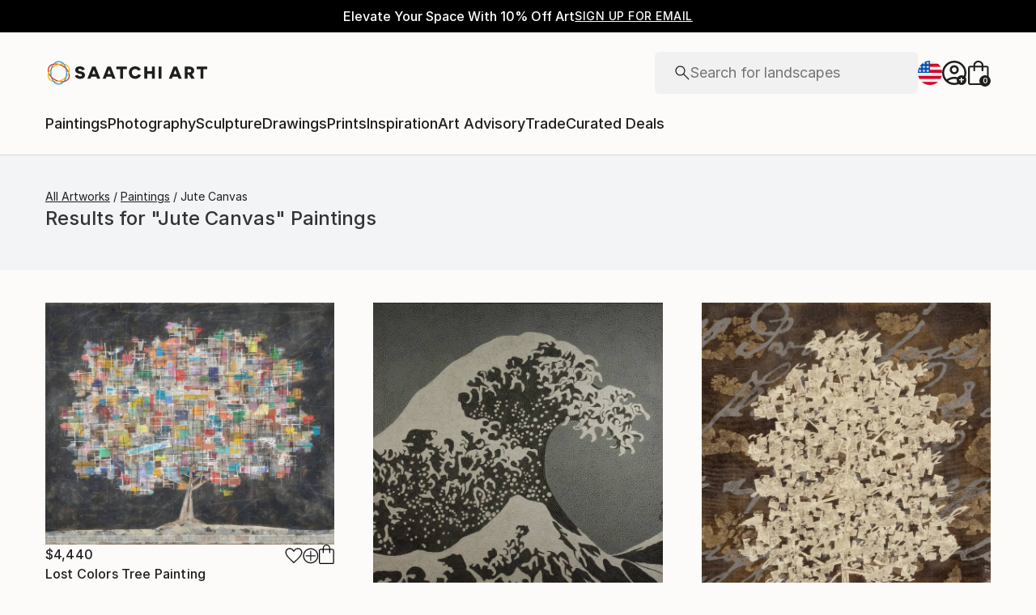

--- FILE ---
content_type: text/css
request_url: https://images.saatchiart.com/saatchi-general/_next/static/css/107eee7a4ae1063b.css
body_size: 97027
content:
@media(min-width:1000px){@keyframes Promobar_leftToRight__kNz0D{0%{width:0}to{width:100%}}}@media(max-width:999px)and (min-width:1000px){@keyframes Promobar_leftToRight__kNz0D{0%{width:0}to{width:100%}}}.Promobar_couponCodeWrapper__kXoHb{display:flex;justify-content:center;align-items:center}.Promobar_couponCodeWrapper__kXoHb:before{display:flex;content:"";width:1px;height:30px;background:#fff;margin:0 24px}@media(max-width:999px){.Promobar_couponCodeWrapper__kXoHb{border:1px solid #1e1e1e}.Promobar_couponCodeWrapper__kXoHb:before{display:none}}.Promobar_couponCodeContainer___WWhy{display:flex;justify-content:center;align-items:center;gap:16px;cursor:pointer;width:100%}@media(min-width:1000px)and (max-width:1170px){.Promobar_couponCodeContainer___WWhy{flex-direction:column;gap:2px}}@media(max-width:999px){.Promobar_couponCodeContainer___WWhy{flex-direction:column;gap:4px;height:66px;padding:8px 16px}.Promobar_couponCodeContainerApplied__nIPmv{display:none}}.Promobar_couponCodeTitle__ZY2wA{font-family:Inter,Inter-fallback,system-ui;font-weight:400;font-size:1rem;line-height:1.5rem}@media(max-width:999px){.Promobar_couponCodeTitle__ZY2wA{font-size:.875rem;line-height:1.375rem;font-size:1rem;line-height:1.5rem}}.Promobar_couponCodeText__w33e6{font-family:Inter,Inter-fallback,system-ui;font-weight:500;font-size:.75rem;line-height:1.125rem;letter-spacing:.5px;text-transform:uppercase}@media(max-width:999px){.Promobar_couponCodeText__w33e6{font-size:.75rem;line-height:1.125rem;letter-spacing:.5px}}.Promobar_couponCodeCode__vuwXG{display:flex;font-family:Inter,Inter-fallback,system-ui;font-weight:500;font-size:.875rem;line-height:1.375rem;letter-spacing:.5px;text-transform:uppercase}@media(max-width:999px){.Promobar_couponCodeCode__vuwXG{font-size:.875rem;line-height:1.375rem;letter-spacing:.5px}}.Promobar_couponCodeAppliedBox__xDePw,.Promobar_couponCodeApplyBox__Q3z8Y{display:flex;justify-content:center;align-items:center;gap:8px}.Promobar_couponCodeAppliedBox__xDePw{width:100%;height:66px;padding:8px 16px;border:1px solid #1e1e1e}.Promobar_couponCodeAppliedBox__xDePw>p{font-family:Inter,Inter-fallback,system-ui;font-weight:500;font-size:.75rem;line-height:1.125rem;letter-spacing:.5px;text-transform:uppercase}@media(min-width:1000px){.Promobar_couponCodeAppliedBox__xDePw{display:none}}.Promobar_promoCampaignTagline__FgNZQ{display:flex;justify-content:center;align-items:center}@media(max-width:999px){.Promobar_promoCampaignTagline__FgNZQ{width:100%;padding:8px 16px;border-top:1px solid #1e1e1e;border-right:1px solid #1e1e1e;border-left:1px solid #1e1e1e}.Promobar_promoCampaignTagline__FgNZQ>p{color:#da3b1f}}.Promobar_promoCampaignTagline__FgNZQ>p{display:flex;flex:0 1 auto;gap:4px;font-family:Inter,Inter-fallback,system-ui;font-weight:500;font-size:1rem;line-height:1.5rem;letter-spacing:.16px}@media(max-width:999px){.Promobar_promoCampaignTagline__FgNZQ>p{font-size:.875rem;line-height:1.375rem;letter-spacing:.16px}}@media(min-width:1000px){@keyframes Header_leftToRight__Y4k33{0%{width:0}to{width:100%}}}@media(max-width:999px)and (min-width:1000px){@keyframes Header_leftToRight__Y4k33{0%{width:0}to{width:100%}}}.Header_skipToContent__P_Yug{position:absolute;padding:0 10px;height:26px;z-index:1000;background:#fff;font-size:14px;left:0;min-height:26px;line-height:26px;transform:translateX(-10000%);margin:5px 0 0 10px}.Header_skipToContent__P_Yug:focus,.Header_skipToContent__P_Yug:focus-within{transform:translateX(0)}@media(min-width:1000px){@keyframes ModalV2_leftToRight__p35Dc{0%{width:0}to{width:100%}}}@media(max-width:999px)and (min-width:1000px){@keyframes ModalV2_leftToRight__p35Dc{0%{width:0}to{width:100%}}}.ModalV2_modal__omL48{position:fixed;top:0;width:100%;height:100vh;display:flex;justify-content:center;align-items:center;will-change:transform,opacity;z-index:1000}.ModalV2_modal__omL48 [role=dialog]{overflow-y:auto;overflow-x:hidden;width:100%;max-height:100vh}.ModalV2_modalBackground__9F3Wh{position:fixed;top:0;width:100%;height:100vh;background-color:rgba(33,33,33,.5);z-index:1000}.ModalV2_modalContent__q1qDX{align-items:center;z-index:1001;background:#fcfbf9;display:flex;height:auto;flex-direction:column;justify-content:flex-start;border-radius:4px}.ModalV2_modalContent__q1qDX>aside{position:relative}@media(max-width:999px){.ModalV2_modalContentFullTakeover__paUzO{margin:0;width:100%;height:100vh;border-radius:0}}@media(max-width:369px){.ModalV2_modalContent__q1qDX{margin:0;height:100vh;border-radius:0}}.ModalV2_closeButton__cyxgS{position:absolute;top:16px;right:16px;z-index:10}.ModalV2_closeButton__cyxgS:focus-visible{border:1px solid blue}.ModalV2_closeButton__cyxgS svg{width:12px;height:12px}.ModalV2_closeButton__cyxgS svg>path{stroke:#1e1e1e;stroke-width:1.5px}.ModalV2_screenReaderFocusDiv__gGjWi{width:0;height:0;overflow:hidden;position:absolute;opacity:0}@media(min-width:1000px){@keyframes Preferences_leftToRight__y_O7o{0%{width:0}to{width:100%}}}@media(max-width:999px)and (min-width:1000px){@keyframes Preferences_leftToRight__y_O7o{0%{width:0}to{width:100%}}}.Preferences_preferencesModal__ijwUI .Preferences_closeIcon__ZyqQm{width:11px;height:11px;display:flex;justify-self:flex-end;float:right;cursor:pointer;margin:17px 17px 0}.Preferences_preferencesModal__ijwUI .Preferences_closeIcon__ZyqQm path{fill:#1e1e1e;stroke-width:2}.Preferences_preferencesModal__ijwUI .Preferences_title___ulYW{margin-top:24px;margin-bottom:40px;text-align:center;white-space:nowrap}.Preferences_preferencesModal__ijwUI .Preferences_errorTitle__3F6eS{margin-top:-15px;margin-bottom:20px;text-align:center;color:#da3b1f}.Preferences_preferencesModal__ijwUI form{position:relative;width:100%;max-width:430px;padding:0 24px 80px;margin-top:32px}.Preferences_preferencesModal__ijwUI form .Preferences_loader__84rDt{position:absolute;top:0;left:0;z-index:1;width:100%;height:100%;background:hsla(0,0%,100%,.5)}.Preferences_preferencesModal__ijwUI form .Preferences_preferencesInputBox__G7PeF{margin-bottom:24px;height:52px;padding:0 15px;align-items:center;align-self:stretch;border-radius:4px;border:1px solid #b4b4b4;position:relative;display:flex;flex-direction:column}.Preferences_preferencesModal__ijwUI form .Preferences_preferencesInputLabel__RMYYi{color:#737373;display:flex;flex-direction:column;width:100%;font-family:Inter,Inter-fallback,system-ui;font-weight:400;font-size:.875rem;line-height:1.375rem}@media(max-width:999px){.Preferences_preferencesModal__ijwUI form .Preferences_preferencesInputLabel__RMYYi{font-size:.8125rem;line-height:1.25rem}}.Preferences_preferencesModal__ijwUI form .Preferences_preferencesInputField__OyBGg{display:flex;flex-direction:row;width:100%;justify-content:space-between}.Preferences_preferencesModal__ijwUI form .Preferences_preferencesInputField__OyBGg>input{font-family:Inter,Inter-fallback,system-ui;font-weight:400;font-size:1.125rem;line-height:1.625rem;background:transparent;border:transparent;padding:0;width:100%}@media(max-width:999px){.Preferences_preferencesModal__ijwUI form .Preferences_preferencesInputField__OyBGg>input{font-size:1rem;line-height:1.5rem}}.Preferences_preferencesModal__ijwUI form .Preferences_preferencesInputField__OyBGg>input[disabled]{color:#1e1e1e;-webkit-text-fill-color:#1e1e1e;opacity:1}.Preferences_preferencesModal__ijwUI form .Preferences_preferencesInputField__OyBGg>svg{width:20px;height:12px}.Preferences_preferencesModal__ijwUI form .Preferences_preferencesInputField__OyBGg>svg path{stroke-width:2}@media(max-width:500px){.Preferences_preferencesModal__ijwUI form{max-width:350px}}.authenticationForms_maoRegistrationForm__9JyAZ fieldset button[type=submit]{cursor:pointer;display:inline-flex;justify-content:center;align-items:center;gap:8px;flex-shrink:0;border-radius:4px;padding:0 16px;height:50px;font-family:Inter,Inter-fallback,system-ui;font-weight:500;font-size:1rem;line-height:1.5rem;letter-spacing:.5px;text-transform:uppercase;background-color:#1e1e1e;color:#fcfbf9}.authenticationForms_maoRegistrationForm__9JyAZ fieldset button[type=submit]:disabled{cursor:default;pointer-events:none;background:#b4b4b4}.authenticationForms_maoRegistrationForm__9JyAZ fieldset button[data-hidden=true][type=submit]{display:none}@media(max-width:999px){.authenticationForms_maoRegistrationForm__9JyAZ fieldset button[type=submit]{cursor:pointer;display:inline-flex;justify-content:center;align-items:center;gap:8px;flex-shrink:0;border-radius:4px;background-color:#1e1e1e;color:#fcfbf9;padding:0 8px;height:40px;font-family:Inter,Inter-fallback,system-ui;font-weight:500;font-size:.875rem;line-height:1.375rem;letter-spacing:.5px;text-transform:uppercase}.authenticationForms_maoRegistrationForm__9JyAZ fieldset button[type=submit]:hover{background:rgba(30,30,30,.75)}.authenticationForms_maoRegistrationForm__9JyAZ fieldset button[type=submit]:disabled{cursor:default;pointer-events:none;background:#b4b4b4}.authenticationForms_maoRegistrationForm__9JyAZ fieldset button[data-hidden=true][type=submit]{display:none}}.authenticationForms_maoRegistrationForm__9JyAZ fieldset button[type=submit]:hover{background:rgba(30,30,30,.75);color:#fcfbf9}@media(max-width:999px){.authenticationForms_maoRegistrationForm__9JyAZ fieldset button[type=submit]{background-color:#1e1e1e;color:#fcfbf9}.authenticationForms_maoRegistrationForm__9JyAZ fieldset button[type=submit]:hover{background:rgba(30,30,30,.75);color:#fcfbf9}}.authenticationForms_maoRegistrationForm__9JyAZ .authenticationForms_callout__uOJGo button{position:relative;cursor:pointer;display:inline-flex;justify-content:center;align-items:center;flex-shrink:0;color:#1e1e1e;background:transparent;border:none;border-bottom:1px solid #1e1e1e;width:-moz-fit-content;width:fit-content;font-family:Inter,Inter-fallback,system-ui;font-weight:500;font-size:.875rem;line-height:1.375rem;letter-spacing:.5px;text-transform:uppercase;padding-bottom:2px}@media(min-width:1000px){.authenticationForms_maoRegistrationForm__9JyAZ .authenticationForms_callout__uOJGo button:hover{border-color:transparent}.authenticationForms_maoRegistrationForm__9JyAZ .authenticationForms_callout__uOJGo button:hover:before{content:"";position:absolute;left:0;bottom:-1px;width:0;border-bottom:1px solid #1e1e1e;animation:authenticationForms_leftToRight__MnY_9 .3s linear forwards}}.authenticationForms_maoRegistrationForm__9JyAZ .authenticationForms_callout__uOJGo button:disabled{cursor:default;pointer-events:none;opacity:.5}.authenticationForms_maoRegistrationForm__9JyAZ .authenticationForms_callout__uOJGo button[data-hidden=true]{display:none}@media(max-width:999px){.authenticationForms_maoRegistrationForm__9JyAZ .authenticationForms_callout__uOJGo button{position:relative;cursor:pointer;display:inline-flex;justify-content:center;align-items:center;flex-shrink:0;color:#1e1e1e;background:transparent;border:none;border-bottom:1px solid #1e1e1e;width:-moz-fit-content;width:fit-content;font-family:Inter,Inter-fallback,system-ui;font-weight:500;font-size:.75rem;line-height:1.125rem;letter-spacing:.5px;text-transform:uppercase;padding-bottom:2px}}@media(max-width:999px)and (min-width:1000px){.authenticationForms_maoRegistrationForm__9JyAZ .authenticationForms_callout__uOJGo button:hover{border-color:transparent}.authenticationForms_maoRegistrationForm__9JyAZ .authenticationForms_callout__uOJGo button:hover:before{content:"";position:absolute;left:0;bottom:-1px;width:0;border-bottom:1px solid #1e1e1e;animation:authenticationForms_leftToRight__MnY_9 .3s linear forwards}}@media(max-width:999px){.authenticationForms_maoRegistrationForm__9JyAZ .authenticationForms_callout__uOJGo button:disabled{cursor:default;pointer-events:none;opacity:.5}.authenticationForms_maoRegistrationForm__9JyAZ .authenticationForms_callout__uOJGo button[data-hidden=true]{display:none}}@media(min-width:1000px){@keyframes authenticationForms_leftToRight__MnY_9{0%{width:0}to{width:100%}}}@media(max-width:999px)and (min-width:1000px){@keyframes authenticationForms_leftToRight__MnY_9{0%{width:0}to{width:100%}}}.authenticationForms_maoRegistrationForm__9JyAZ{border-radius:4px;background-color:#fff;max-width:475px;max-height:calc(100vh - 100px);padding:25px 20px 20px;overflow-y:auto}.authenticationForms_maoRegistrationForm__9JyAZ,.authenticationForms_maoRegistrationForm__9JyAZ fieldset{width:100%;display:flex;flex-direction:column;gap:16px}.authenticationForms_maoRegistrationForm__9JyAZ fieldset:has(>div>span){gap:0;margin-bottom:4px}.authenticationForms_maoRegistrationForm__9JyAZ fieldset:has(>div>span)>div:not(:has(>span)){margin-bottom:16px}.authenticationForms_maoRegistrationForm__9JyAZ fieldset button[type=submit]{width:100%}.authenticationForms_maoRegistrationForm__9JyAZ h4{width:100%;text-align:center;font-family:Inter,Inter-fallback,system-ui;font-weight:500;font-size:1.5rem;line-height:2rem}@media(max-width:999px){.authenticationForms_maoRegistrationForm__9JyAZ h4{font-size:1.25rem;line-height:1.75rem}}.authenticationForms_maoRegistrationForm__9JyAZ a,.authenticationForms_maoRegistrationForm__9JyAZ p{text-align:left;font-family:Inter,Inter-fallback,system-ui;font-weight:300;font-size:.75rem;line-height:1.125rem;color:#1e1e1e}@media(max-width:999px){.authenticationForms_maoRegistrationForm__9JyAZ a,.authenticationForms_maoRegistrationForm__9JyAZ p{font-size:.75rem;line-height:1.125rem}}.authenticationForms_maoRegistrationForm__9JyAZ .authenticationForms_callout__uOJGo{display:flex;justify-content:center;align-items:center;font-size:16px;margin:24px auto 0;gap:8px}.authenticationForms_maoRegistrationForm__9JyAZ .authenticationForms_callout__uOJGo span{padding-bottom:2px}.authenticationForms_maoRegistrationForm__9JyAZ .authenticationForms_callout__uOJGo button{padding:0}.authenticationForms_maoRegistrationForm__9JyAZ .authenticationForms_error__i0NcR{width:100%;color:#da3b1f;margin:0;text-align:center;font-family:Inter,Inter-fallback,system-ui;font-weight:400;font-size:1rem;line-height:1.5rem}@media(max-width:999px){.authenticationForms_maoRegistrationForm__9JyAZ .authenticationForms_error__i0NcR{font-size:.875rem;line-height:1.375rem}}.authenticationForms_maoRegistrationForm__9JyAZ{margin-top:32px;border:1px solid #d8d8d8;background-color:#fcfbf9;max-height:none}.authenticationForms_maoRegistrationForm__9JyAZ h4+p{font-family:Inter,Inter-fallback,system-ui;font-weight:400;font-size:1rem;line-height:1.5rem;text-align:center}@media(max-width:999px){.authenticationForms_maoRegistrationForm__9JyAZ h4+p{font-size:.875rem;line-height:1.375rem}}.authenticationForms_passwordInput__BT4SP{position:relative;background:#fff}.authenticationForms_passwordInput__BT4SP .authenticationForms_row__1fvMg{position:absolute;top:18px;right:20px;cursor:pointer}@media(min-width:1000px){@keyframes Auth_leftToRight__qwYhr{0%{width:0}to{width:100%}}}@media(max-width:999px)and (min-width:1000px){@keyframes Auth_leftToRight__qwYhr{0%{width:0}to{width:100%}}}.Auth_authModal__dXaQJ .Auth_content__KAz3h{margin:0}.Auth_authModal__dXaQJ .Auth_closeIcon__6Vnpj{width:11px;height:11px;display:flex;justify-self:flex-end;float:right;cursor:pointer;margin:17px 17px 0}.Auth_authModal__dXaQJ .Auth_closeIcon__6Vnpj path{fill:#1e1e1e;stroke-width:2}.Auth_orText__dg33A{margin-top:16px;margin-bottom:24px;display:flex;align-self:center}.Auth_enterEmailText__qR7TM{margin-bottom:16px;width:100%;text-align:center}.Auth_loginForm__t5UUd .Auth_message__nZkIX{text-align:center;margin:0 auto 15px}.Auth_registerForm__QX4AM{width:100%;max-width:475px;max-height:calc(100vh - 100px);overflow-y:scroll;margin-top:48px;padding:0 24px 80px}.Auth_registerForm__QX4AM .Auth_newsletter__QEgBI{margin-top:8px}.Auth_registerForm__QX4AM .Auth_newsletter__QEgBI>label{margin:0;text-align:left;width:100%;display:flex;align-items:flex-start}.Auth_registerForm__QX4AM .Auth_newsletter__QEgBI>label span:first-of-type{border:1px solid #1e1e1e}.Auth_registerForm__QX4AM .Auth_newsletter__QEgBI>label span:first-of-type:focus-visible{border:2px solid blue}.Auth_registerForm__QX4AM .Auth_newsletter__QEgBI>label span:first-of-type>span{width:4px;height:7px;border:solid #1e1e1e;border-width:0 1px 1px 0;transform:rotate(45deg)}.Auth_registerForm__QX4AM .Auth_newsletter__QEgBI>label>span{text-align:left}.Auth_registerForm__QX4AM .Auth_newsletter__QEgBI>label>span[aria-hidden=true]{margin-top:-16px;max-width:none;line-height:normal;display:flex;text-align:initial}@media(min-width:500px)and (max-width:1000px){.Auth_registerForm__QX4AM .Auth_newsletter__QEgBI>label>span[aria-hidden=true]{margin-top:0}}@media(max-width:999px){.Auth_registerForm__QX4AM{height:85vh;width:100%;max-width:none;max-height:none;padding:0 24px 80px;right:0}}.Auth_resetPasswordForm__d6OK2 .Auth_linkSentText__twLRZ{margin-bottom:32px;text-align:center}.Auth_resetPasswordForm__d6OK2 .Auth_linkSentText__twLRZ>strong{display:inline;font-weight:700;word-break:break-word}.Auth_resetPasswordForm__d6OK2 .Auth_doneButtonWrapper__Ldi68{display:flex;align-items:center;justify-content:center;width:100%}.Auth_resetPasswordForm__d6OK2 .Auth_doneButtonWrapper__Ldi68>button{width:100%}.Auth_passwordCreation__ml9ty .Auth_passwordSensitiveText__z4YIL{margin-top:8px;font-family:Inter,Inter-fallback,system-ui;font-weight:400;font-size:.875rem;line-height:1.375rem}@media(max-width:999px){.Auth_passwordCreation__ml9ty .Auth_passwordSensitiveText__z4YIL{font-size:.8125rem;line-height:1.25rem}}.Auth_passwordCreation__ml9ty .Auth_passwordSensitiveTextRulesNotEmpty__q1zt4{margin-bottom:16px}.Auth_passwordCreation__ml9ty .Auth_passwordRules__uS3sV{display:flex;flex-wrap:wrap;justify-content:space-between;list-style-type:none;width:100%;padding:0;font-family:Inter,Inter-fallback,system-ui;font-weight:400;font-size:.875rem;line-height:1.375rem}@media(max-width:999px){.Auth_passwordCreation__ml9ty .Auth_passwordRules__uS3sV{font-size:.8125rem;line-height:1.25rem}}.Auth_passwordCreation__ml9ty .Auth_passwordRulesEmpty__Lfd9l{display:none}.Auth_passwordCreation__ml9ty .Auth_passwordRules__uS3sV .Auth_passwordRule__Zbxqh{min-width:50%;display:flex;align-items:center;font-size:12px;margin-bottom:8px}.Auth_passwordCreation__ml9ty .Auth_passwordRules__uS3sV .Auth_passwordRule__Zbxqh:last-child{margin-bottom:0}.Auth_passwordCreation__ml9ty .Auth_passwordRules__uS3sV .Auth_passwordRule__Zbxqh>span{margin-left:4px}.Auth_passwordCreation__ml9ty .Auth_passwordRules__uS3sV .Auth_passwordRuleInValid__9sRHO>svg{margin:0;padding:0}.Auth_passwordCreation__ml9ty .Auth_passwordRules__uS3sV .Auth_passwordRuleInValid__9sRHO>svg path{fill:#da3b1f}.Auth_passwordCreation__ml9ty .Auth_passwordRules__uS3sV .Auth_passwordRuleInValid__9sRHO>span{color:#737373}.Auth_passwordInput__DkfBN{position:relative}.Auth_passwordInput__DkfBN .Auth_row__38Jus{position:absolute;top:18px;right:20px;cursor:pointer}.Auth_loginRecaptcha__a98TK{margin-top:8px}.Auth_loginRecaptcha__a98TK>p{text-align:left}.Auth_loginRecaptcha__a98TK>p>a{color:#1e1e1e}.Auth_loginForm__t5UUd,.Auth_resetPasswordForm__d6OK2{width:100%;max-width:430px;padding:0 24px 80px;margin-top:48px}@media(max-width:500px){.Auth_loginForm__t5UUd,.Auth_resetPasswordForm__d6OK2{max-width:350px}}.Auth_loginForm__t5UUd,.Auth_registerForm__QX4AM,.Auth_resetPasswordForm__d6OK2{position:relative}.Auth_loginForm__t5UUd .Auth_loader__TBxKf,.Auth_registerForm__QX4AM .Auth_loader__TBxKf,.Auth_resetPasswordForm__d6OK2 .Auth_loader__TBxKf{position:absolute;top:0;left:0;z-index:1;width:100%;height:100%;background:hsla(0,0%,100%,.5)}.Auth_loginForm__t5UUd .Auth_title__lKGf2,.Auth_registerForm__QX4AM .Auth_title__lKGf2,.Auth_resetPasswordForm__d6OK2 .Auth_title__lKGf2{margin-bottom:32px;text-align:center}.Auth_loginForm__t5UUd .Auth_resetPassword__2JMBD,.Auth_registerForm__QX4AM .Auth_resetPassword__2JMBD,.Auth_resetPasswordForm__d6OK2 .Auth_resetPassword__2JMBD{display:flex;align-items:center;justify-content:flex-end;color:#1e1e1e;cursor:pointer}.Auth_loginForm__t5UUd .Auth_resetPassword__2JMBD:focus-visible,.Auth_registerForm__QX4AM .Auth_resetPassword__2JMBD:focus-visible,.Auth_resetPasswordForm__d6OK2 .Auth_resetPassword__2JMBD:focus-visible{border:1px solid blue}.Auth_loginForm__t5UUd .Auth_buttonError__FLC1P,.Auth_registerForm__QX4AM .Auth_buttonError__FLC1P,.Auth_resetPasswordForm__d6OK2 .Auth_buttonError__FLC1P{background:#b4b4b4;pointer-events:none}.Auth_loginForm__t5UUd .Auth_error__IYwas,.Auth_registerForm__QX4AM .Auth_error__IYwas,.Auth_resetPasswordForm__d6OK2 .Auth_error__IYwas{width:100%;color:#da3b1f;margin-top:8px;text-align:center}.Auth_loginForm__t5UUd .Auth_terms__81StE,.Auth_registerForm__QX4AM .Auth_terms__81StE,.Auth_resetPasswordForm__d6OK2 .Auth_terms__81StE{margin-top:8px}.Auth_loginForm__t5UUd .Auth_terms__81StE>a,.Auth_registerForm__QX4AM .Auth_terms__81StE>a,.Auth_resetPasswordForm__d6OK2 .Auth_terms__81StE>a{display:inline-block;border:none;text-decoration:underline;padding:0;margin:0;height:auto;width:auto;color:#1e1e1e}.Auth_loginForm__t5UUd .Auth_link__66XnC,.Auth_registerForm__QX4AM .Auth_link__66XnC,.Auth_resetPasswordForm__d6OK2 .Auth_link__66XnC{border:none;height:20px;margin:0 0 34px;text-decoration:underline;background-color:transparent;width:auto;padding:5px}.Auth_loginForm__t5UUd .Auth_link__66XnC:focus,.Auth_registerForm__QX4AM .Auth_link__66XnC:focus,.Auth_resetPasswordForm__d6OK2 .Auth_link__66XnC:focus{outline:none}.Auth_loginForm__t5UUd .Auth_callout__rOHz6,.Auth_registerForm__QX4AM .Auth_callout__rOHz6,.Auth_resetPasswordForm__d6OK2 .Auth_callout__rOHz6{display:flex;justify-content:center;align-items:center;font-size:16px;margin:32px auto 0}.Auth_loginForm__t5UUd .Auth_calloutButton__n1vXx,.Auth_registerForm__QX4AM .Auth_calloutButton__n1vXx,.Auth_resetPasswordForm__d6OK2 .Auth_calloutButton__n1vXx{border:none;height:20px;margin:0 0 0 8px;text-decoration:underline;-webkit-text-decoration-color:#1e1e1e;text-decoration-color:#1e1e1e;background-color:transparent;width:auto;padding:0;cursor:pointer}.Auth_loginForm__t5UUd .Auth_calloutButton__n1vXx:focus,.Auth_registerForm__QX4AM .Auth_calloutButton__n1vXx:focus,.Auth_resetPasswordForm__d6OK2 .Auth_calloutButton__n1vXx:focus{outline:none}.Auth_loginForm__t5UUd .Auth_calloutButton__n1vXx:focus-visible,.Auth_registerForm__QX4AM .Auth_calloutButton__n1vXx:focus-visible,.Auth_resetPasswordForm__d6OK2 .Auth_calloutButton__n1vXx:focus-visible{border:1px solid blue}.Auth_loginForm__t5UUd .Auth_calloutButton__n1vXx>p,.Auth_registerForm__QX4AM .Auth_calloutButton__n1vXx>p,.Auth_resetPasswordForm__d6OK2 .Auth_calloutButton__n1vXx>p{color:#1e1e1e;-webkit-text-decoration-color:#1e1e1e;text-decoration-color:#1e1e1e}.Auth_loginForm__t5UUd .Auth_faceBookLogin__bH17Q,.Auth_registerForm__QX4AM .Auth_faceBookLogin__bH17Q,.Auth_resetPasswordForm__d6OK2 .Auth_faceBookLogin__bH17Q{background:#fff;border-radius:4px;border:1px solid #1877f2;color:#1877f2;margin-bottom:5px;height:50px;display:flex;flex-direction:row;align-items:center;justify-content:center}.Auth_loginForm__t5UUd .Auth_faceBookLogin__bH17Q>span,.Auth_registerForm__QX4AM .Auth_faceBookLogin__bH17Q>span,.Auth_resetPasswordForm__d6OK2 .Auth_faceBookLogin__bH17Q>span{text-align:center}.Auth_loginForm__t5UUd .Auth_faceBookLogin__bH17Q>svg,.Auth_registerForm__QX4AM .Auth_faceBookLogin__bH17Q>svg,.Auth_resetPasswordForm__d6OK2 .Auth_faceBookLogin__bH17Q>svg{width:24px;height:24px;margin-right:10px}.Auth_loginForm__t5UUd .Auth_faceBookLogin__bH17Q>svg path,.Auth_registerForm__QX4AM .Auth_faceBookLogin__bH17Q>svg path,.Auth_resetPasswordForm__d6OK2 .Auth_faceBookLogin__bH17Q>svg path{fill:#1877f2}.Auth_createPasswordBox__iqhjy .Auth_title__lKGf2{margin-bottom:0;text-align:center}.Auth_createPasswordBox__iqhjy .Auth_noTokenTitle__O9Jpy{margin:0;padding-top:64px}.Auth_createPasswordBox__iqhjy .Auth_emailText__eePMq{margin:24px 0;text-align:center}.Auth_createPasswordBox__iqhjy .Auth_buttonWrapper__439uL{display:flex;align-items:center;justify-content:center;width:100%;margin:30px 0}.Auth_createPasswordBox__iqhjy .Auth_buttonWrapper__439uL>button{width:90%}@media(max-width:999px){.Auth_createPasswordBox__iqhjy{padding:20px 16px;height:100vh}}.Auth_formInputContainer__AGadA{display:flex;flex-direction:column;gap:16px}@media(min-width:1000px){@keyframes Skeleton_leftToRight__Y_7XS{0%{width:0}to{width:100%}}}@media(max-width:999px)and (min-width:1000px){@keyframes Skeleton_leftToRight__Y_7XS{0%{width:0}to{width:100%}}}.Skeleton_skeleton__y_zYF{background:rgba(0,0,0,.08);position:relative;overflow:hidden}.Skeleton_skeletonCircle__7E6aX{border-radius:50%}.Skeleton_skeleton__y_zYF:before{content:"";position:absolute;left:50%;transform:translate(-50%,-50%);width:0;height:100%;box-shadow:0 0 80px 20px #fff;animation:Skeleton_skeletonSlide__xwOhV 1s ease-in-out infinite}@keyframes Skeleton_skeletonSlide__xwOhV{0%{transform:translateX(-300px)}to{transform:translateX(calc(100% + 300px))}}@media(min-width:1000px){@keyframes Breadcrumb_leftToRight__pziru{0%{width:0}to{width:100%}}}@media(max-width:999px)and (min-width:1000px){@keyframes Breadcrumb_leftToRight__pziru{0%{width:0}to{width:100%}}}.Breadcrumb_breadcrumbContainer__goGjN{width:90vw;max-width:1060px;display:flex;flex-direction:row;justify-content:flex-start;height:auto;overflow-x:auto;overflow-y:hidden;margin-left:0}.Breadcrumb_breadcrumbContainer__goGjN>ul{margin:0;padding:0;display:flex;flex-direction:row;flex-wrap:nowrap;justify-content:flex-start;list-style:none;overflow-x:scroll;overflow-y:hidden;max-width:700px;scrollbar-width:none}.Breadcrumb_breadcrumbContainer__goGjN>ul::-webkit-scrollbar{display:none}.Breadcrumb_breadcrumbContainer__goGjN>ul>li{padding:0;text-align:center;white-space:nowrap;margin:0;color:#1e1e1e}.Breadcrumb_breadcrumbContainer__goGjN>ul>li:last-child a:after{content:""}.Breadcrumb_breadcrumbContainer__goGjN>ul>li>a{font-family:Inter,Inter-fallback,system-ui;font-weight:400;font-size:.875rem;line-height:1.375rem;color:#1e1e1e;text-decoration:underline}@media(max-width:999px){.Breadcrumb_breadcrumbContainer__goGjN>ul>li>a{font-size:.8125rem;line-height:1.25rem}}@media(min-width:1000px){.Breadcrumb_breadcrumbContainer__goGjN>ul>li>a:hover{color:#b4b4b4}}.Breadcrumb_breadcrumbContainer__goGjN>ul>li>a:after{content:"/";text-decoration:none;display:inline-block;color:#1e1e1e;margin:0 4px}.Breadcrumb_breadcrumbContainer__goGjN>ul>li>span{font-family:Inter,Inter-fallback,system-ui;font-weight:400;font-size:.875rem;line-height:1.375rem;white-space:nowrap}@media(max-width:999px){.Breadcrumb_breadcrumbContainer__goGjN>ul>li>span{font-size:.8125rem;line-height:1.25rem}}@media(min-width:1000px){@keyframes Actions_leftToRight__EUZRV{0%{width:0}to{width:100%}}}@media(max-width:999px)and (min-width:1000px){@keyframes Actions_leftToRight__EUZRV{0%{width:0}to{width:100%}}}.Actions_polaroidActionsContainer__5kCaH{display:flex;align-items:flex-end;gap:16px}.Actions_iconActionContainer__xyJ69{display:flex;cursor:pointer}.Actions_iconActionContainerInvisible__DiPez{display:none}.Actions_iconActionContainer__xyJ69:hover>:first-child{display:flex}.Actions_iconActionContainer__xyJ69:hover>:nth-child(2){display:none}.Actions_iconActionFavorite__T21kg{width:22px;height:19.877px}.Actions_iconActionAddToCollection__xSMBh,.Actions_iconActionEditArtwork__pFH9s{width:20px;height:20px}.Actions_iconActionAddToCart__9T6kS{width:19px;height:24px}.Actions_iconActionDeleteFromCollection__a7nvB{width:20px;height:20px}.Actions_iconActionDeleteFromCollection__a7nvB,.Actions_iconActionDeleteFromCollection__a7nvB path{fill:#da3b1f!important;fill-opacity:1!important}.Actions_iconButtonDefaultStyle__8CrqC{display:flex;justify-content:center;align-items:center;border:none;background:transparent;cursor:pointer;padding:0;margin:0}@media(min-width:1000px){@keyframes formElements_leftToRight__do47W{0%{width:0}to{width:100%}}}@media(max-width:999px)and (min-width:1000px){@keyframes formElements_leftToRight__do47W{0%{width:0}to{width:100%}}}.formElements_inputLabel__N2EfX,.formElements_textLabel__ofUXk{position:relative;margin:0}.formElements_inputLabel__N2EfX label,.formElements_textLabel__ofUXk label{position:absolute;top:0;left:0;width:90%;height:52px;padding:18px 0 0 15px;pointer-events:none;transform-origin:top left;transition:transform .15s ease-in-out;color:#b4b4b4;display:flex;align-items:flex-start;justify-content:flex-start}.formElements_inputLabel__N2EfX input,.formElements_textLabel__ofUXk input{width:100%;height:52px;padding:20px 17px 10px;margin:0;color:#1e1e1e;border:1px solid #b4b4b4;border-radius:4px}.formElements_inputLabel__N2EfX input:focus+label,.formElements_inputLabel__N2EfX input:not([value=""])+label,.formElements_textLabel__ofUXk input:focus+label,.formElements_textLabel__ofUXk input:not([value=""])+label{transform:translate(5px,-10px) scale(.8)}.formElements_inputLabel__N2EfX input :focus-visible,.formElements_inputLabel__N2EfX input:focus,.formElements_textLabel__ofUXk input :focus-visible,.formElements_textLabel__ofUXk input:focus{border:1px solid #1e1e1e;outline:none}.formElements_inputLabel__N2EfX input::-moz-placeholder,.formElements_textLabel__ofUXk input::-moz-placeholder{visibility:hidden}.formElements_inputLabel__N2EfX input::placeholder,.formElements_textLabel__ofUXk input::placeholder{visibility:hidden}.formElements_inputLabel__N2EfX input::-moz-placeholder,.formElements_inputLabel__N2EfX input::-webkit-input-placeholder,.formElements_textLabel__ofUXk input::-moz-placeholder,.formElements_textLabel__ofUXk input::-webkit-input-placeholder{visibility:hidden;color:transparent}.formElements_inputLabel__N2EfX input:-ms-input-placeholder,.formElements_textLabel__ofUXk input:-ms-input-placeholder{color:transparent}.formElements_inputLabel__N2EfX textarea,.formElements_textLabel__ofUXk textarea{font-family:Inter,Inter-fallback,system-ui;font-weight:400;font-size:1rem;line-height:1.5rem;width:100%;min-height:100px;max-height:200px;padding:25px 17px 10px;resize:vertical;border:1px solid #b4b4b4;border-radius:4px}.formElements_inputLabel__N2EfX textarea:focus+label,.formElements_inputLabel__N2EfX textarea:not(:empty)+label,.formElements_textLabel__ofUXk textarea:focus+label,.formElements_textLabel__ofUXk textarea:not(:empty)+label{transform:translate(5px,-10px) scale(.8);white-space:nowrap}@media(max-width:999px){.formElements_inputLabel__N2EfX textarea,.formElements_textLabel__ofUXk textarea{font-size:.875rem;line-height:1.375rem}}.formElements_inputLabel__N2EfX textarea :focus-visible,.formElements_inputLabel__N2EfX textarea:focus,.formElements_textLabel__ofUXk textarea :focus-visible,.formElements_textLabel__ofUXk textarea:focus{border:1px solid #1e1e1e;outline:none}.formElements_inputLabel__N2EfX textarea::-moz-placeholder,.formElements_textLabel__ofUXk textarea::-moz-placeholder{visibility:hidden}.formElements_inputLabel__N2EfX textarea::placeholder,.formElements_textLabel__ofUXk textarea::placeholder{visibility:hidden}.formElements_inputLabel__N2EfX textarea::-moz-placeholder,.formElements_inputLabel__N2EfX textarea::-webkit-input-placeholder,.formElements_textLabel__ofUXk textarea::-moz-placeholder,.formElements_textLabel__ofUXk textarea::-webkit-input-placeholder{visibility:hidden;color:transparent}.formElements_inputLabel__N2EfX textarea:-ms-input-placeholder,.formElements_textLabel__ofUXk textarea:-ms-input-placeholder{color:transparent}@media only screen and (hover:none)and (pointer:coarse){.formElements_inputLabel__N2EfX textarea:focus,.formElements_textLabel__ofUXk textarea:focus{font-size:inherit}}.formElements_inputLabel__N2EfX .formElements_charLimit__ycdWl,.formElements_inputLabel__N2EfX [data-type=char-limit],.formElements_textLabel__ofUXk .formElements_charLimit__ycdWl,.formElements_textLabel__ofUXk [data-type=char-limit]{text-align:right;color:#737373;font-family:Inter,Inter-fallback,system-ui;font-weight:300;font-size:.75rem;line-height:1.125rem;display:flex;justify-self:flex-end}@media(max-width:999px){.formElements_inputLabel__N2EfX .formElements_charLimit__ycdWl,.formElements_inputLabel__N2EfX [data-type=char-limit],.formElements_textLabel__ofUXk .formElements_charLimit__ycdWl,.formElements_textLabel__ofUXk [data-type=char-limit]{font-size:.75rem;line-height:1.125rem}}.formElements_inputLabelError__LKII0,.formElements_textLabelError__qApLD{margin-bottom:4px}.formElements_inputLabelError__LKII0 input,.formElements_textLabelError__qApLD input{border:2px solid #da3b1f;background:#fbebe9}.formElements_inputLabelError__LKII0>span,.formElements_textLabelError__qApLD>span{width:100%;padding:0;line-height:1em;font-family:Inter,Inter-fallback,system-ui;font-weight:300;font-size:.75rem;line-height:1.125rem;text-align:left;color:#da3b1f}@media(max-width:999px){.formElements_inputLabelError__LKII0>span,.formElements_textLabelError__qApLD>span{font-size:.75rem;line-height:1.125rem}}.formElements_radio__FLYj7{cursor:pointer;position:relative;display:flex;gap:16px;align-items:center;min-height:16px;min-width:16px;width:auto}.formElements_radio__FLYj7 input{cursor:pointer;position:absolute;opacity:0;height:0;width:0}.formElements_radio__FLYj7 .formElements_icon__CLJKV{display:flex;align-items:center;justify-content:center;border:1px solid #1e1e1e;border-radius:50%;width:16px;height:16px;min-width:16px}.formElements_radio__FLYj7 .formElements_checkMark__rRe39{display:block;background:#1e1e1e;border-radius:50%;width:8px;height:8px}.formElements_radioLarge__UJ2bg{min-height:24px;min-width:24px}.formElements_radioLarge__UJ2bg .formElements_icon__CLJKV{height:24px;width:24px;min-width:24px}.formElements_radioLarge__UJ2bg .formElements_checkMark__rRe39{width:16px;height:16px}.formElements_checkbox__c_X1L{cursor:pointer;display:flex;gap:0;justify-content:flex-start;align-items:center;min-height:16px;min-width:16px;box-sizing:border-box;border:1px solid transparent;width:-moz-fit-content;width:fit-content}.formElements_checkbox__c_X1L:focus-visible{border-color:blue}.formElements_checkbox__c_X1L input{cursor:pointer;position:absolute;opacity:0;height:0;width:0}.formElements_checkbox__c_X1L .formElements_icon__CLJKV{display:flex;justify-content:center;align-items:center;align-self:center;height:16px;width:16px;min-width:16px;border:1px solid #1e1e1e;border-radius:2px}.formElements_checkbox__c_X1L .formElements_checkMark__rRe39{width:4px;height:9px;border:solid #1e1e1e;border-width:0 1px 1px 0;transform:rotate(45deg);margin-bottom:3px}.formElements_checkbox__c_X1L p{font-family:Inter,Inter-fallback,system-ui;font-weight:300;font-size:.75rem;line-height:1.125rem}@media(max-width:999px){.formElements_checkbox__c_X1L p{font-size:.75rem;line-height:1.125rem}}.formElements_checkbox__c_X1L p a,.formElements_checkbox__c_X1L p a:active,.formElements_checkbox__c_X1L p a:focus,.formElements_checkbox__c_X1L p a:hover{font-family:Inter,Inter-fallback,system-ui;font-weight:300;font-size:.75rem;line-height:1.125rem;color:inherit;text-decoration:underline}@media(max-width:999px){.formElements_checkbox__c_X1L p a,.formElements_checkbox__c_X1L p a:active,.formElements_checkbox__c_X1L p a:focus,.formElements_checkbox__c_X1L p a:hover{font-size:.75rem;line-height:1.125rem}}.formElements_checkbox__c_X1L[data-readonly=true]{pointer-events:none}.formElements_checkboxLarge__lWJZ1{min-height:24px;min-width:24px;gap:16px}.formElements_checkboxLarge__lWJZ1 .formElements_icon__CLJKV{align-self:flex-start;height:24px;width:24px;min-width:24px}.formElements_checkboxLarge__lWJZ1 .formElements_checkMark__rRe39{width:7px;height:12px;margin-bottom:5px}@media(min-width:1000px){@keyframes Toggle_leftToRight__l9rup{0%{width:0}to{width:100%}}}@media(max-width:999px)and (min-width:1000px){@keyframes Toggle_leftToRight__l9rup{0%{width:0}to{width:100%}}}.Toggle_toggleWrapper__1vIG_{--toggle-width:42px;--toggle-height:24px;--toggle-radius:12px;--toggle-spacing:2px;position:relative;cursor:pointer;background:#f0f0f0;transition:background .2s ease-in,opacity .2s ease-in;width:var(--toggle-width);height:var(--toggle-height);border-radius:var(--toggle-radius)}.Toggle_toggleWrapperOn__U1MIW{background:#248822}.Toggle_toggleWrapperOn__U1MIW .Toggle_toggleSlider__fQ_sQ{transform:translateX(calc(var(--toggle-width) - var(--toggle-height)))}.Toggle_toggleWrapperDisabled__fv1zl{opacity:.5;cursor:auto}.Toggle_toggleSlider__fQ_sQ{position:absolute;top:0;left:0;right:0;bottom:0;background:#fff;border-radius:50%;transition:transform .2s ease-in,background .2s ease-in;box-shadow:0 0 0 1px rgba(0,0,0,.1),0 2px 0 rgba(0,0,0,.08);margin:var(--toggle-spacing);width:calc(var(--toggle-height) - 2*var(--toggle-spacing));height:calc(var(--toggle-height) - 2*var(--toggle-spacing))}.Form_createFormHeader__xYS4e>button{all:unset;display:inline-flex;justify-content:center;align-items:center;cursor:pointer;padding:4px}.Form_createFormHeader__xYS4e>button:hover{background:transparent}.Form_createFormHeader__xYS4e>button>svg{display:block;width:100%;height:100%}label.Form_customCheckboxLabelStyle___APig>p{font-family:Inter,Inter-fallback,system-ui;font-weight:400;font-size:.875rem;line-height:1.375rem}@media(max-width:999px){label.Form_customCheckboxLabelStyle___APig>p{font-size:.8125rem;line-height:1.25rem}}@media(min-width:1000px){@keyframes Form_leftToRight__L_wGr{0%{width:0}to{width:100%}}}@media(max-width:999px)and (min-width:1000px){@keyframes Form_leftToRight__L_wGr{0%{width:0}to{width:100%}}}.Form_fieldsetBox__8xVw0{border:none;margin:0;padding:0;display:flex}.Form_fieldsetBoxContainer__kTW89{flex:1 1;display:flex;flex-direction:column;gap:8px}.Form_fieldsetBoxContainerInline__dude9{display:flex;flex-direction:row;justify-content:space-between;align-items:center;gap:32px}.Form_fieldsetBoxContainerInlineTextarea__oqu9U{align-items:flex-start}.Form_fieldsetBox__8xVw0>div input,.Form_fieldsetBox__8xVw0>div textarea{background:#f3f3f3;padding:10px;border:1px solid #eee;width:100%}.Form_createFormHeader__xYS4e{display:flex;padding:24px 40px;justify-content:space-between;align-items:center;align-self:stretch}.Form_createFormHeader__xYS4e>h4{font-family:Inter,Inter-fallback,system-ui;font-weight:500;font-size:1.5rem;line-height:2rem;color:#1e1e1e}@media(max-width:999px){.Form_createFormHeader__xYS4e>h4{font-size:1.25rem;line-height:1.75rem}.Form_createFormHeader__xYS4e{padding:16px 16px 32px}}.Form_formContainer__rprgi{display:flex;flex-direction:column;align-items:center;gap:48px;width:100%}@media(max-width:999px){.Form_formContainer__rprgi{gap:32px}}.Form_infoAndOptionsContainer__8fDfQ{width:100%}.Form_toggleMessageSection__YkNGf{display:flex;flex-direction:column;align-items:flex-start;gap:16px}.Form_toggleMessageSection__YkNGf>p{font-family:Inter,Inter-fallback,system-ui;font-weight:400;font-size:1rem;line-height:1.5rem;color:#1e1e1e}@media(max-width:999px){.Form_toggleMessageSection__YkNGf>p{font-size:.875rem;line-height:1.375rem}}.Form_toggleMessageSection__YkNGf .Form_toggleDiv__VG7M2{display:flex;align-items:center;gap:48px}.Form_toggleMessageSection__YkNGf .Form_toggleDiv__VG7M2>h5{font-family:Inter,Inter-fallback,system-ui;font-weight:500;font-size:1.125rem;line-height:1.625rem;color:#1e1e1e}@media(max-width:999px){.Form_toggleMessageSection__YkNGf .Form_toggleDiv__VG7M2>h5{font-size:1rem;line-height:1.5rem}}.Form_toggleMessageSection__YkNGf .Form_toggleDiv__VG7M2>div{display:flex;justify-content:flex-end;align-items:center;gap:8px}.Form_collectionInfoDiv__op8Gn{display:flex;padding:0 40px 32px;flex-direction:column;align-items:flex-start;gap:24px;align-self:stretch}@media(max-width:999px){.Form_collectionInfoDiv__op8Gn{padding:0 16px 32px}}.Form_inputTitleBox__lBNZq{display:flex;flex-direction:column;align-items:flex-start;gap:16px;align-self:stretch}.Form_inputTitleBox__lBNZq>h5{font-family:Inter,Inter-fallback,system-ui;font-weight:500;font-size:1.125rem;line-height:1.625rem;color:#1e1e1e}@media(max-width:999px){.Form_inputTitleBox__lBNZq>h5{font-size:1rem;line-height:1.5rem}}.Form_fullWidth__IrXLc{width:100%}.Form_collectionOptionsDiv__pLfZM{display:flex;padding:0 40px;flex-direction:column;align-items:flex-start;gap:24px;align-self:stretch}.Form_collectionOptionsDiv__pLfZM>h5{font-family:Inter,Inter-fallback,system-ui;font-weight:500;font-size:1.125rem;line-height:1.625rem;color:#1e1e1e}@media(max-width:999px){.Form_collectionOptionsDiv__pLfZM>h5{font-size:1rem;line-height:1.5rem}.Form_collectionOptionsDiv__pLfZM{padding:0 16px}}.Form_checkboxContainer___onDa{display:grid;grid-template-columns:repeat(4,minmax(60px,1fr));grid-row-gap:16px;row-gap:16px;grid-column-gap:16px;-moz-column-gap:16px;column-gap:16px;justify-content:space-between;color:#1e1e1e}.Form_checkboxContainerInline__E7Q7q{flex:2 1;display:flex;flex-direction:column;gap:8px}@media(max-width:999px){.Form_checkboxContainer___onDa{grid-template-columns:repeat(2,minmax(120px,1fr))}}.Form_aaFormWrapper__MFrvR{width:100%;display:flex;flex-direction:column;gap:24px}.Form_aaFormWrapper__MFrvR>h5{font-family:Inter,Inter-fallback,system-ui;font-weight:500;font-size:1.125rem;line-height:1.625rem}@media(max-width:999px){.Form_aaFormWrapper__MFrvR>h5{font-size:1rem;line-height:1.5rem}}.Form_aaFormContainer__Aiy4r{width:100%;display:flex;flex-direction:column;gap:16px}.Form_aaFormFieldBox__gufcN{width:100%;display:flex;flex-direction:row;gap:16px}.Form_aaFormFieldTitle__5TQzt{display:flex;flex-direction:column;align-items:flex-start;gap:8px;flex:1 0}.Form_aaFormFieldTitle__5TQzt>p{font-family:Inter,Inter-fallback,system-ui;font-weight:400;font-size:.875rem;line-height:1.375rem}@media(max-width:999px){.Form_aaFormFieldTitle__5TQzt>p{font-size:.8125rem;line-height:1.25rem}.Form_cancelButton__WFCtz{align-self:center}}.Form_titleInputBox__AzasP{flex:1 1;display:flex;flex-direction:column;gap:24px}.Form_titleInputBoxInline__4pyat{display:flex;flex-direction:row;justify-content:space-between;align-items:center;gap:32px}label.Form_customCheckboxLabelStyle___APig{display:flex;gap:8px}label.Form_customCheckboxLabelStyle___APig [data-type=square-icon]{align-self:center}label.Form_customCheckboxLabelStyle___APig>p{text-align:left}@media(max-width:999px){label.Form_customCheckboxLabelStyle___APig{gap:16px}}.Form_visibilityPrints___IlRl{width:100%;display:flex;flex-direction:column;align-items:flex-start;padding:0 40px;gap:32px;flex:1 0}.Form_visibilityPrints___IlRl>h5{font-family:Inter,Inter-fallback,system-ui;font-weight:500;font-size:1.125rem;line-height:1.625rem;color:#1e1e1e}@media(max-width:999px){.Form_visibilityPrints___IlRl>h5{font-size:1rem;line-height:1.5rem}.Form_visibilityPrints___IlRl{gap:24px;padding:0 16px}}.Form_radioContainer__TM9yQ{display:flex;align-items:center;gap:40px;color:#1e1e1e}.Form_visibilityRadioCustomStyle__7vV_X [data-type=radio-text]{text-align:left}.Form_printsViewContainer___6y_0{width:100%;padding:0 40px}@media(max-width:999px){.Form_printsViewContainer___6y_0{padding:0 16px}}.Form_makeCollectionBoxInline__bzd9e{margin-top:16px}.Form_flex1__HI3BL{flex:1 1}.Form_labelTextarea__ApWUR{padding-top:8px}.Form_inputErrorBox__8vjoG{flex:1 1;display:flex;flex-direction:column}.Form_inputErrorBoxInline__Vv0_0{flex:2 1}.Form_buttonsContainer__ODN0D{width:100%;display:flex;gap:16px;padding:24px 32px;justify-content:center;align-items:center;align-self:stretch;border-top:1px solid #b4b4b4}.Form_buttonsContainer__ODN0D>button{flex:1 1}@media(max-width:999px){.Form_buttonsContainer__ODN0D{padding:24px 16px}}@media(min-width:1000px){@keyframes Modal_leftToRight__M6TDF{0%{width:0}to{width:100%}}}@media(max-width:999px)and (min-width:1000px){@keyframes Modal_leftToRight__M6TDF{0%{width:0}to{width:100%}}}.Modal_modalOverlay__y_1JE{position:fixed;top:0;left:0;width:100%;height:100%;background:rgba(0,0,0,.5);display:flex;justify-content:center;align-items:center;z-index:1001}.Modal_modalContent__KaBCi{position:fixed;background:#fcfbf9;padding:64px;border-radius:8px;position:relative;max-width:80%;max-height:80vh;overflow-y:auto;overflow-x:hidden;scrollbar-width:thin;scrollbar-color:#888 #f1f1f1}.Modal_modalContent__KaBCi::-webkit-scrollbar,.Modal_modalContent__KaBCi::-webkit-scrollbar:hover{width:4px}.Modal_modalClose__mqt7L{position:absolute;top:10px;right:10px;padding:5px;cursor:pointer}.Modal_modalCloseIcon__Ht9iL{width:16;height:16}.CollectionDetails_feedbackModalContainer__snWr9>button{cursor:pointer;display:inline-flex;justify-content:center;align-items:center;flex-shrink:0;height:50px;padding:0 32px;border-radius:4px;box-shadow:0 4px 6px -1px hsla(0,0%,7%,.1),0 2px 4px -1px hsla(0,0%,7%,.06);font-family:Inter,Inter-fallback,system-ui;font-weight:500;font-size:1rem;line-height:1.5rem;letter-spacing:.5px;text-transform:uppercase}.CollectionDetails_feedbackModalContainer__snWr9>button:hover{cursor:pointer}@media(max-width:999px){.CollectionDetails_feedbackModalContainer__snWr9>button{height:40px}}.CollectionDetails_feedbackModalContainer__snWr9>button{background-color:#1e1e1e;color:#fcfbf9}.CollectionDetails_feedbackModalContainer__snWr9>button:hover{background:rgba(30,30,30,.75)}.CollectionDetails_collectionDetailsActionsContainer__LUsDo>a,.CollectionDetails_curatedBy__E7I_E>p>a{cursor:pointer;color:#1e1e1e;text-decoration:none}.CollectionDetails_collectionDetailsActionsContainer__LUsDo>a:hover,.CollectionDetails_curatedBy__E7I_E>p>a:hover{text-decoration:none}@media(max-width:999px)and (min-width:1000px){@keyframes CollectionDetails_leftToRight__KuQMM{0%{width:0}to{width:100%}}}.CollectionDetails_collectionDetailsWrapper__QtXrH{position:relative;display:flex;flex-direction:column;justify-content:flex-start;align-self:center;flex:1 1;width:100%;min-height:800px;max-width:2100px;overflow:hidden;gap:40px;overflow:visible;margin-top:40px}@media(max-width:999px){.CollectionDetails_collectionDetailsWrapper__QtXrH{gap:32px;margin-top:32px}}.CollectionDetails_collectionDetailsPaddingContainer__LmF3I{padding:0 56px}@media(max-width:499px){.CollectionDetails_collectionDetailsPaddingContainer__LmF3I{padding:0 16px}}.CollectionDetails_mainContentGrid__EysZX{grid-template-columns:repeat(12,[col-start] 1fr);display:grid;align-items:flex-start;grid-gap:24px;gap:24px;width:100%;padding:0 56px}.CollectionDetails_mainContentGrid__EysZX>*{grid-column:col-start/span 12}@media(max-width:499px){.CollectionDetails_mainContentGrid__EysZX{padding:0 16px;grid-template-columns:repeat(4,[col-start] 1fr);gap:8px}.CollectionDetails_mainContentGrid__EysZX .CollectionDetails_left__DF63S{grid-column:col-start/span 0;display:none}.CollectionDetails_mainContentGrid__EysZX .CollectionDetails_right__J8Y4Z{grid-column:col-start/span 4}}@media(min-width:500px)and (max-width:999px){.CollectionDetails_mainContentGrid__EysZX{grid-template-columns:repeat(8,[col-start] 1fr);gap:16px}.CollectionDetails_mainContentGrid__EysZX .CollectionDetails_left__DF63S{grid-column:col-start/span 0;display:none}.CollectionDetails_mainContentGrid__EysZX .CollectionDetails_right__J8Y4Z{grid-column:col-start/span 8}}@media(min-width:1000px){.CollectionDetails_mainContentGrid__EysZX .CollectionDetails_left__DF63S{grid-column:col-start/span 3}.CollectionDetails_mainContentGrid__EysZX .CollectionDetails_right__J8Y4Z{grid-column:col-start 4/span 9}}@media(min-width:1440px){.CollectionDetails_mainContentGrid__EysZX .CollectionDetails_left__DF63S{grid-column:col-start/span 2}.CollectionDetails_mainContentGrid__EysZX .CollectionDetails_right__J8Y4Z{grid-column:col-start 3/span 10}}.CollectionDetails_mainContentGrid__EysZX .CollectionDetails_hiddenGrid__oAxP8{display:none}.CollectionDetails_mainContentGrid__EysZX .CollectionDetails_fullGrid__7WjYS{grid-column:1/-1}@media(max-width:499px){.CollectionDetails_mainContentGrid__EysZX{padding:0 16px}}@media(min-width:1000px){div.CollectionDetails_customPolaroidListContainer__6hukx{--polaroid-list-columns-number:3;--polaroid-list-column-gap:48px}}@media(min-width:1440px){div.CollectionDetails_customPolaroidListContainer__6hukx{--polaroid-list-columns-number:4;--polaroid-list-column-gap:64px}div.CollectionDetails_customPolaroidListContainerFilterVisible__sKWWY{--polaroid-list-columns-number:3;--polaroid-list-column-gap:64px}}@media(min-width:1792px){div.CollectionDetails_customPolaroidListContainerFilterVisible__sKWWY{--polaroid-list-columns-number:4;--polaroid-list-column-gap:64px}}.CollectionDetails_headerWrapper__3z6e5{display:flex;flex-direction:column;align-items:flex-start;gap:32px;align-self:stretch}.CollectionDetails_headerBox__qZQ78{display:flex;flex-direction:column;align-items:center;gap:24px;align-self:stretch}@media(max-width:999px){.CollectionDetails_headerBox__qZQ78{gap:16px;align-items:flex-start}}.CollectionDetails_curatedBy__E7I_E{display:flex;align-items:center;gap:8px}.CollectionDetails_curatedBy__E7I_E .CollectionDetails_avatarBox__S4B0b{min-width:40px;min-height:40px;width:40px;height:40px}.CollectionDetails_curatedBy__E7I_E .CollectionDetails_avatarBox__S4B0b>img{width:100%;height:100%;aspect-ratio:1/1;border-radius:40px}.CollectionDetails_curatedBy__E7I_E .CollectionDetails_ownerName___I900{font-weight:600}.CollectionDetails_curatedBy__E7I_E>p{font-family:Inter,Inter-fallback,system-ui;font-weight:400;font-size:.875rem;line-height:1.375rem;color:#1e1e1e}@media(max-width:999px){.CollectionDetails_curatedBy__E7I_E>p{font-size:.8125rem;line-height:1.25rem}}.CollectionDetails_collectionDetailsActionsContainer__LUsDo{display:flex;justify-content:flex-end;align-items:center;gap:8px;flex:1 0;align-self:stretch;flex-wrap:wrap}.CollectionDetails_collectionDetailsActionsContainer__LUsDo>a{position:relative;cursor:pointer;display:inline-flex;justify-content:center;align-items:center;flex-shrink:0;color:#1e1e1e;background:transparent;border:none;border-bottom:1px solid #1e1e1e;width:-moz-fit-content;width:fit-content;font-family:Inter,Inter-fallback,system-ui;font-weight:500;font-size:.875rem;line-height:1.375rem;letter-spacing:.5px;text-transform:uppercase;padding-bottom:2px}@media(min-width:1000px){.CollectionDetails_collectionDetailsActionsContainer__LUsDo>a:hover{border-color:transparent}.CollectionDetails_collectionDetailsActionsContainer__LUsDo>a:hover:before{content:"";position:absolute;left:0;bottom:-1px;width:0;border-bottom:1px solid #1e1e1e;animation:CollectionDetails_leftToRight__KuQMM .3s linear forwards}@keyframes CollectionDetails_leftToRight__KuQMM{0%{width:0}to{width:100%}}}.CollectionDetails_collectionDetailsActionsContainer__LUsDo>a:disabled{cursor:default;pointer-events:none;opacity:.5}.CollectionDetails_collectionDetailsActionsContainer__LUsDo>a[data-hidden=true]{display:none}@media(max-width:999px){.CollectionDetails_collectionDetailsActionsContainer__LUsDo{justify-content:flex-start}}.CollectionDetails_headerGrid__HGi2_{grid-template-columns:repeat(12,[col-start] 1fr);display:grid;align-items:flex-start;grid-gap:24px;gap:24px;width:100%}.CollectionDetails_headerGrid__HGi2_>*{grid-column:col-start/span 12}.CollectionDetails_titleBox__608cJ{width:100%;display:flex;flex-direction:column;align-items:center;gap:16px;grid-column:col-start 3/span 8}.CollectionDetails_titleBox__608cJ>h1{font-family:Inter,Inter-fallback,system-ui;font-weight:500;font-size:1.875rem;line-height:2.375rem;text-align:center;word-break:break-word}@media(max-width:999px){.CollectionDetails_titleBox__608cJ>h1{font-size:1.375rem;line-height:1.875rem}}.CollectionDetails_titleBox__608cJ>p{font-family:Inter,Inter-fallback,system-ui;font-weight:400;font-size:1.125rem;line-height:1.625rem;text-align:center;word-break:break-word}@media(max-width:999px){.CollectionDetails_titleBox__608cJ>p{font-size:1rem;line-height:1.5rem}.CollectionDetails_titleBox__608cJ{gap:8px;grid-column:1/-1;align-items:flex-start}.CollectionDetails_titleBox__608cJ>h1,.CollectionDetails_titleBox__608cJ>p{text-align:left}}.CollectionDetails_paginationSection__lgpXx{margin-bottom:80px}@media(max-width:499px){.CollectionDetails_paginationSection__lgpXx{margin-bottom:40px}}.CollectionDetails_paginationContainer__d6WhK{position:relative;width:100%;display:flex;justify-content:flex-start;align-items:center;flex-direction:column;gap:16px;min-height:46px}.CollectionDetails_deleteCollectionModalWrapper__i1b00{display:flex;flex-direction:column;gap:32px;padding:56px 24px;width:525px}.CollectionDetails_deleteCollectionModalWrapper__i1b00>h3{font-family:Inter,Inter-fallback,system-ui;font-weight:500;font-size:1.875rem;line-height:2.375rem;text-align:center}@media(max-width:999px){.CollectionDetails_deleteCollectionModalWrapper__i1b00>h3{font-size:1.375rem;line-height:1.875rem}.CollectionDetails_deleteCollectionModalWrapper__i1b00{width:340px;padding:48px 16px}}.CollectionDetails_deleteCollectionModalWrapper__i1b00 .CollectionDetails_buttonsContainer__4qRsi{width:100%;display:flex;gap:16px;justify-content:center;align-items:center}.CollectionDetails_deleteCollectionModalWrapper__i1b00 .CollectionDetails_buttonsContainer__4qRsi>button{flex:1 1}.CollectionDetails_modalContent__12KyO{width:900px;padding:0}@media(max-width:999px){.CollectionDetails_modalContent__12KyO{max-width:unset;max-height:unset;width:100%;height:100%;padding:0}}.CollectionDetails_feedbackContainer__3JaKP{position:fixed;bottom:0;left:0;right:0;z-index:999;cursor:pointer}.CollectionDetails_feedbackAlertCustomStyle__3DgGj>div>span{font-family:Inter,Inter-fallback,system-ui;font-weight:500;font-size:.875rem;line-height:1.375rem;letter-spacing:.5px;text-transform:uppercase;text-decoration:underline;text-underline-offset:4px}@media(max-width:999px){.CollectionDetails_feedbackAlertCustomStyle__3DgGj>div>span{flex:unset}}.CollectionDetails_feedbackModalContainer__snWr9{display:flex;width:624px;padding:56px 24px 40px;flex-direction:column;gap:16px}.CollectionDetails_feedbackModalContainer__snWr9>h3{font-family:Inter,Inter-fallback,system-ui;font-weight:500;font-size:1.875rem;line-height:2.375rem}@media(max-width:999px){.CollectionDetails_feedbackModalContainer__snWr9>h3{font-size:1.375rem;line-height:1.875rem}}.CollectionDetails_feedbackModalContainer__snWr9>p{font-family:Inter,Inter-fallback,system-ui;font-weight:400;font-size:1rem;line-height:1.5rem}@media(max-width:999px){.CollectionDetails_feedbackModalContainer__snWr9>p{font-size:.875rem;line-height:1.375rem}}.CollectionDetails_feedbackModalContainer__snWr9>button{margin-top:16px}@media(max-width:999px){.CollectionDetails_feedbackModalContainer__snWr9>button{margin-top:0}.CollectionDetails_feedbackModalContainer__snWr9{width:375px;padding:48px 16px 40px}}.CollectionDetails_noResults__vQ5Gw{display:flex;align-items:center;justify-content:center}.SearchInput_searchField__DqcY8>input{font-family:Inter,Inter-fallback,system-ui;font-weight:400;font-size:1.125rem;line-height:1.625rem}@media(max-width:999px){.SearchInput_searchField__DqcY8>input{font-size:1rem;line-height:1.5rem}}@media(min-width:1000px){@keyframes SearchInput_leftToRight__RC8AR{0%{width:0}to{width:100%}}}@media(max-width:999px)and (min-width:1000px){@keyframes SearchInput_leftToRight__RC8AR{0%{width:0}to{width:100%}}}.SearchInput_searchField__DqcY8{display:flex;width:100%;height:48px;padding:0 24px;gap:10px;justify-content:space-between;align-items:center;align-self:stretch;background:#f1f1f1;border-radius:4px}.SearchInput_searchField__DqcY8>input{background:#f1f1f1;width:100%;height:100%;-webkit-tap-highlight-color:rgba(0,0,0,0)}.SearchInput_searchField__DqcY8>input:focus{background:#f1f1f1;outline:none}.SearchInput_searchIconBox__N2w_V{width:18px;height:18px;display:flex;align-items:center;justify-content:center;transform:translateY(0)}.SearchInput_clearInputBox__ntu5T{display:flex;cursor:pointer}.SearchInput_clearInputBox__ntu5T>svg{width:10px;height:10px}.Layout_headerContainer__7q_e7>button{all:unset;display:inline-flex;justify-content:center;align-items:center;cursor:pointer;padding:4px}.Layout_headerContainer__7q_e7>button:hover{background:transparent}.Layout_headerContainer__7q_e7>button>svg{display:block;width:100%;height:100%}@media(min-width:1000px){@keyframes Layout_leftToRight__h6qJz{0%{width:0}to{width:100%}}}@media(max-width:999px)and (min-width:1000px){@keyframes Layout_leftToRight__h6qJz{0%{width:0}to{width:100%}}}.Layout_addToCollectionWrapper__Hcp8y{position:relative;width:461px;display:flex;flex-direction:column;gap:24px;height:616px;overflow:hidden}.Layout_addToCollectionWrapper__Hcp8y>h6{font-family:Inter,Inter-fallback,system-ui;font-weight:500;font-size:1rem;line-height:1.5rem;letter-spacing:.16px;text-transform:capitalize;text-align:center}@media(max-width:999px){.Layout_addToCollectionWrapper__Hcp8y>h6{font-size:.875rem;line-height:1.375rem;letter-spacing:.16px}}@media(max-width:499px){.Layout_addToCollectionWrapper__Hcp8y{width:340px;height:558px}}.Layout_headerContainer__7q_e7{position:relative;display:flex;padding:24px;justify-content:center;align-items:center;align-self:stretch}.Layout_headerContainer__7q_e7>h4{font-family:Inter,Inter-fallback,system-ui;font-weight:500;font-size:1.5rem;line-height:2rem}@media(max-width:999px){.Layout_headerContainer__7q_e7>h4{font-size:1.25rem;line-height:1.75rem}}.Layout_headerContainer__7q_e7>button{position:absolute;right:24px}@media(max-width:999px){.Layout_headerContainer__7q_e7>button{right:16px}.Layout_headerContainer__7q_e7{padding:16px}}.Layout_searchContainer__OF_mB{display:flex;padding:0 16px}.Layout_collectionsListWrapper__bl1QX{position:relative;flex:1 1;overflow:hidden;display:flex;flex-direction:column}.Layout_collectionsListContainer__JlPYN{display:flex;flex-direction:column;gap:16px;padding:0 16px 120px;overflow-y:auto;flex:1 1;height:100%}.Layout_collectionsListItemBox__WIEIN{display:flex;justify-content:space-between;align-items:center;height:64px;min-height:64px;padding:0 24px;gap:40px}.Layout_collectionsListItemBox__WIEIN>h6{font-family:Inter,Inter-fallback,system-ui;font-weight:500;font-size:1rem;line-height:1.5rem;letter-spacing:.16px;word-break:break-word}@media(max-width:999px){.Layout_collectionsListItemBox__WIEIN>h6{font-size:.875rem;line-height:1.375rem;letter-spacing:.16px}}.Layout_collectionsListItemBox__WIEIN>h6:hover{cursor:pointer}@media(max-width:999px){.Layout_collectionsListItemBox__WIEIN{padding:0 16px}}.Layout_createCollectionButtonContainer__4GCDP{position:absolute;bottom:0;width:100%;display:flex;padding:32px;justify-content:center;align-items:center;align-self:stretch;border-top:1px solid #b4b4b4;background-color:#fff;border-bottom-left-radius:4px;border-bottom-right-radius:4px}.Layout_createCollectionButtonContainer__4GCDP>button{flex:1 1;font-family:Inter,Inter-fallback,system-ui;font-weight:500;font-size:.875rem;line-height:1.375rem;letter-spacing:.5px;text-transform:uppercase}@media(max-width:999px){.Layout_createCollectionButtonContainer__4GCDP{padding:24px 32px}}.Layout_closeButton__FUMyF{position:absolute;top:10px;right:0;margin-right:10px}.Layout_closeButton__FUMyF svg{width:16px;height:16px}.Layout_loadingOverlay__tXATF{position:absolute;top:0;left:0;width:100%;height:100%;background-color:hsla(0,0%,100%,.6);display:flex;justify-content:center;align-items:center;z-index:5;pointer-events:all}.Layout_spinner__vAeBe{width:40px;height:40px;border:4px solid #ccc;border-top-color:#333;border-radius:50%;animation:Layout_spin__snnxR .8s linear infinite}@keyframes Layout_spin__snnxR{to{transform:rotate(1turn)}}@media(min-width:1000px){@keyframes Polaroid_leftToRight__0kYlF{0%{width:0}to{width:100%}}}@media(max-width:999px)and (min-width:1000px){@keyframes Polaroid_leftToRight__0kYlF{0%{width:0}to{width:100%}}}.Polaroid_polaroidContainer__dH4_G{position:relative;width:100%;max-width:100%;box-sizing:border-box;display:flex;flex-direction:column;gap:8px;margin-bottom:40px}@media(max-width:999px){.Polaroid_polaroidContainer__dH4_G{margin-bottom:32px}}.Polaroid_polaroidPriceAndActionsContainer__IOfXo{display:flex;justify-content:space-between;align-items:center;gap:8px}@media(max-width:999px){.Polaroid_polaroidPriceAndActionsContainer__IOfXo{flex-direction:column;justify-content:flex-start;align-items:flex-start}}.Polaroid_polaroidInfoContainer__jz_7A{display:flex;flex-direction:column;align-items:flex-start}.Polaroid_polaroidMaterialAndDimensionsContainer__4TAMN{display:flex}@media(max-width:999px){.Polaroid_polaroidMaterialAndDimensionsContainer__4TAMN{width:100%;flex-direction:column}}.Polaroid_polaroidMaterialAndDimensionsContainer__4TAMN>p{color:rgba(30,30,30,.75)}.Polaroid_polaroidMaterialAndDimensionsContainer__4TAMN .Polaroid_customDot__p6YvG{display:flex;align-items:center;justify-content:center}.Polaroid_polaroidMaterialAndDimensionsContainer__4TAMN .Polaroid_customDot__p6YvG:before{content:"•";color:rgba(30,30,30,.75);padding:0 10px}@media(max-width:999px){.Polaroid_polaroidMaterialAndDimensionsContainer__4TAMN .Polaroid_customDot__p6YvG{display:none}}.Polaroid_availabilityStatus__q_DQf,.Polaroid_outlinedChip__j39NH{display:flex;height:24px;flex-direction:column;justify-content:center;align-items:center;border-radius:24px}.Polaroid_availabilityStatus__q_DQf>span,.Polaroid_outlinedChip__j39NH>span{font-family:Inter,Inter-fallback,system-ui;font-weight:500;font-size:.75rem;line-height:1.125rem;letter-spacing:.5px;text-transform:uppercase;text-align:center}.Polaroid_outlinedChip__j39NH{padding:2px 8px;border:1px solid #6e7580;background:#fcfbf9;text-transform:uppercase}.Polaroid_outlinedChip__j39NH>span{color:rgba(30,30,30,.75)}@media(max-width:999px){.Polaroid_outlinedChip__j39NH{order:2}}.Polaroid_availabilityStatus__q_DQf{padding:4px 8px;background:#da3b1f}.Polaroid_availabilityStatus__q_DQf>span{color:#fff}@media(max-width:999px){.Polaroid_availabilityStatus__q_DQf{order:2}}.Polaroid_polaroidSkeletonContainer__rc1YQ{display:flex;flex-direction:column;gap:8px;width:100%}.Polaroid_skeletonVisible__Ij0bG{display:flex}.Polaroid_skeletonInvisible__JpcJ6{display:none}.Polaroid_figureImageContainer__aVE2c{position:relative;width:100%;height:0;overflow:hidden}.Polaroid_figureImageContainer__aVE2c>img{position:absolute;top:0;left:0;width:100%;height:100%;-o-object-fit:cover;object-fit:cover}.Polaroid_figureVisible__u0PL7{visibility:visible;position:relative;-o-object-fit:cover;object-fit:cover}.Polaroid_figureInvisible___MI5X{visibility:hidden;position:absolute;-o-object-fit:cover;object-fit:cover}.Polaroid_polaroidTextH6__q2S5r,h6.Polaroid_customPolaroidTextH6__JJU71{font-family:Inter,Inter-fallback,system-ui;font-weight:500;font-size:1rem;line-height:1.5rem;letter-spacing:.16px;white-space:nowrap;overflow:hidden;text-overflow:ellipsis;width:100%;color:#1e1e1e}@media(max-width:999px){.Polaroid_polaroidTextH6__q2S5r,h6.Polaroid_customPolaroidTextH6__JJU71{font-size:.875rem;line-height:1.375rem;letter-spacing:.16px}}.Polaroid_polaroidTextLinkElement__F1vsW{cursor:pointer;color:#1e1e1e;text-decoration:none;width:100%}.Polaroid_polaroidTextLinkElement__F1vsW:hover{text-decoration:none}@media(min-width:1000px){.Polaroid_polaroidTextLinkElement__F1vsW:hover{text-underline-offset:4px;text-decoration:underline;-webkit-text-decoration-color:#1e1e1e;text-decoration-color:#1e1e1e;text-decoration-thickness:1px}.Polaroid_polaroidTextLinkElement__F1vsW:visited{color:#1e1e1e}}.Polaroid_polaroidArtistRowCustomStyle__wGwEm{font-family:Inter,Inter-fallback,system-ui;font-weight:400;font-size:.875rem;line-height:1.375rem;letter-spacing:unset}@media(max-width:999px){.Polaroid_polaroidArtistRowCustomStyle__wGwEm{font-size:.8125rem;line-height:1.25rem}}.Polaroid_textGunmetalOpacity__l32Dl{font-family:Inter,Inter-fallback,system-ui;font-weight:400;font-size:.875rem;line-height:1.375rem;white-space:nowrap;overflow:hidden;text-overflow:ellipsis;color:rgba(30,30,30,.75)}@media(max-width:999px){.Polaroid_textGunmetalOpacity__l32Dl{font-size:.8125rem;line-height:1.25rem}}.Polaroid_textItalicGunmetalOpacity__Y7uRk{font-family:Inter,Inter-fallback,system-ui;font-weight:500;font-size:.875rem;line-height:1.375rem;font-style:italic;color:rgba(30,30,30,.75)}@media(max-width:999px){.Polaroid_textItalicGunmetalOpacity__Y7uRk{font-size:.8125rem;line-height:1.25rem}}.Polaroid_priceInTitle__NH_Tv{font-family:Inter,Inter-fallback,system-ui;font-weight:500;font-size:1rem;line-height:1.5rem;letter-spacing:.16px;white-space:nowrap;overflow:hidden;text-overflow:ellipsis;color:#1e1e1e}@media(max-width:999px){.Polaroid_priceInTitle__NH_Tv{font-size:.875rem;line-height:1.375rem;letter-spacing:.16px;order:2}.Polaroid_customPrintsQuantityContainer__9TlWg{white-space:normal}}@media(min-width:1000px){@keyframes PolaroidList_leftToRight__caog1{0%{width:0}to{width:100%}}}@media(max-width:999px)and (min-width:1000px){@keyframes PolaroidList_leftToRight__caog1{0%{width:0}to{width:100%}}}.PolaroidList_polaroidListContainer__MZpj4{--polaroid-width:calc(((100% - (var(--polaroid-list-column-gap) * (var(--polaroid-list-columns-number) - 1))) / var(--polaroid-list-columns-number)));--polaroid-list-columns-number:2;--polaroid-list-column-gap:24px;width:100%;display:grid;justify-content:space-between;grid-template-columns:repeat(var(--polaroid-list-columns-number),var(--polaroid-width));grid-row-gap:0;row-gap:0;grid-column-gap:var(--polaroid-list-column-gap);-moz-column-gap:var(--polaroid-list-column-gap);column-gap:var(--polaroid-list-column-gap)}@media(min-width:1440px){.PolaroidList_polaroidListContainer__MZpj4{--polaroid-list-columns-number:3}}@media(min-width:1000px){@keyframes FeaturePolaroidList_leftToRight__sKy94{0%{width:0}to{width:100%}}}@media(max-width:999px)and (min-width:1000px){@keyframes FeaturePolaroidList_leftToRight__sKy94{0%{width:0}to{width:100%}}}@media(min-width:1000px){.FeaturePolaroidList_customPolaroidListContainer__UpL5b{--polaroid-list-columns-number:3;--polaroid-list-column-gap:48px}}@media(min-width:1440px){.FeaturePolaroidList_customPolaroidListContainer__UpL5b{--polaroid-list-columns-number:4;--polaroid-list-column-gap:64px}.FeaturePolaroidList_customPolaroidListContainerFilterVisible__zujrH{--polaroid-list-columns-number:3;--polaroid-list-column-gap:64px}}@media(min-width:1792px){.FeaturePolaroidList_customPolaroidListContainerFilterVisible__zujrH{--polaroid-list-columns-number:4;--polaroid-list-column-gap:64px}}.SEOContent_buttonColumnContainer__88uNI>button{font-size:1rem;line-height:1.5rem;color:#1e1e1e;text-decoration:underline;-webkit-text-decoration-color:#737373;text-decoration-color:#737373;border:none;justify-content:flex-start;min-width:unset;box-shadow:unset;background-color:unset;padding:0;text-decoration-thickness:1px;text-underline-offset:6px}.SEOContent_buttonColumnContainer__88uNI>button:hover{cursor:pointer}@media(min-width:1000px){@keyframes SEOContent_leftToRight__zoWIX{0%{width:0}to{width:100%}}}@media(max-width:999px)and (min-width:1000px){@keyframes SEOContent_leftToRight__zoWIX{0%{width:0}to{width:100%}}}.SEOContent_narrowYourResultsContainer__uL2WA,.SEOContent_relatedSearchesContainer__xBeuc{display:flex;flex-direction:column;gap:32px;color:#1e1e1e}.SEOContent_narrowYourResultsContainer__uL2WA .SEOContent_keywordContainer__F_DYj .SEOContent_chipBox__LQR_0,.SEOContent_relatedSearchesContainer__xBeuc>p>a{display:flex;padding:8px 16px;justify-content:center;align-items:center;border-radius:18px;background:#f8f5ee}@media(max-width:999px){.SEOContent_narrowYourResultsContainer__uL2WA{padding:24px 0}}.SEOContent_narrowYourResultsContainer__uL2WA>h4{font-family:Inter,Inter-fallback,system-ui;font-weight:500;font-size:1.5rem;line-height:2rem}@media(max-width:999px){.SEOContent_narrowYourResultsContainer__uL2WA>h4{font-size:1.25rem;line-height:1.75rem}}.SEOContent_narrowYourResultsContainer__uL2WA .SEOContent_tileContainer__0Mj3U{display:flex;flex-direction:column;gap:24px}.SEOContent_narrowYourResultsContainer__uL2WA .SEOContent_tileContainer__0Mj3U>h6{font-family:Inter,Inter-fallback,system-ui;font-weight:500;font-size:1rem;line-height:1.5rem;letter-spacing:.16px}@media(max-width:999px){.SEOContent_narrowYourResultsContainer__uL2WA .SEOContent_tileContainer__0Mj3U>h6{font-size:.875rem;line-height:1.375rem;letter-spacing:.16px}}.SEOContent_narrowYourResultsContainer__uL2WA .SEOContent_keywordContainer__F_DYj{display:flex;gap:8px;flex-wrap:wrap}.SEOContent_narrowYourResultsContainer__uL2WA .SEOContent_keywordContainer__F_DYj .SEOContent_chipBox__LQR_0>a{cursor:pointer;color:#1e1e1e;text-decoration:none}.SEOContent_narrowYourResultsContainer__uL2WA .SEOContent_keywordContainer__F_DYj .SEOContent_chipBox__LQR_0>a:hover{text-decoration:none}.SEOContent_narrowYourResultsContainer__uL2WA .SEOContent_keywordContainer__F_DYj .SEOContent_chipBox__LQR_0>a>p{font-family:Inter,Inter-fallback,system-ui;font-weight:400;font-size:1rem;line-height:1.5rem}@media(max-width:999px){.SEOContent_narrowYourResultsContainer__uL2WA .SEOContent_keywordContainer__F_DYj .SEOContent_chipBox__LQR_0>a>p{font-size:.875rem;line-height:1.375rem}}.SEOContent_relatedSearchesContainer__xBeuc{padding:0 56px;margin-bottom:64px}@media(max-width:499px){.SEOContent_relatedSearchesContainer__xBeuc{padding:0 16px;margin-bottom:40px}}.SEOContent_relatedSearchesContainer__xBeuc>h4{font-family:Inter,Inter-fallback,system-ui;font-weight:500;font-size:1.5rem;line-height:2rem}@media(max-width:999px){.SEOContent_relatedSearchesContainer__xBeuc>h4{font-size:1.25rem;line-height:1.75rem}}.SEOContent_relatedSearchesContainer__xBeuc>p{display:flex;gap:8px;flex-wrap:wrap}.SEOContent_relatedSearchesContainer__xBeuc>p>a{cursor:pointer;color:#1e1e1e;text-decoration:none;font-family:Inter,Inter-fallback,system-ui;font-weight:400;font-size:1rem;line-height:1.5rem}.SEOContent_relatedSearchesContainer__xBeuc>p>a:hover{text-decoration:none}@media(max-width:999px){.SEOContent_relatedSearchesContainer__xBeuc>p>a{font-size:.875rem;line-height:1.375rem}}.SEOContent_blurbContainer__0XGKf{background-color:#f1f1f1;padding:40px 56px;width:100%;overflow:hidden;box-sizing:border-box}@media(max-width:1065px){.SEOContent_blurbContainer__0XGKf{padding:40px 16px}}.SEOContent_blurbContentWrapper__YNbMq{max-height:425px}.SEOContent_blurbContentWrapperFull__Uzvzz{max-height:unset}@media(min-width:1000px){.SEOContent_blurbContentWrapperOpen__FcI7N{-moz-column-count:2;column-count:2;-moz-column-gap:48px;column-gap:48px}}.SEOContent_blurbContentWrapper__YNbMq>h2{font-family:Inter,Inter-fallback,system-ui;font-weight:500;font-size:1.125rem;line-height:1.625rem;display:block;margin-bottom:4px}@media(max-width:999px){.SEOContent_blurbContentWrapper__YNbMq>h2{font-size:1rem;line-height:1.5rem}}.SEOContent_blurbContentWrapper__YNbMq>p{display:block;font-family:Inter,Inter-fallback,system-ui;font-weight:400;font-size:1rem;line-height:1.5rem}@media(max-width:999px){.SEOContent_blurbContentWrapper__YNbMq>p{font-size:.875rem;line-height:1.375rem}}.SEOContent_blurbContentWrapper__YNbMq>p:not(:last-child){margin-bottom:16px}.SEOContent_blurbContentWrapper__YNbMq>p>a{cursor:pointer;color:#1e1e1e}.SEOContent_blurbContentWrapper__YNbMq>p>a:visited{color:#1e1e1e}.SEOContent_blurbGrid__vwZiU{grid-column:col-start/span 12}@media(min-width:1000px){.SEOContent_blurbGridOneColumn__YEfVk{grid-column:col-start 3/span 8}}.SEOContent_truncatedMultiline__RL77G{-webkit-box-orient:vertical;overflow:hidden;text-overflow:ellipsis}@media(min-width:1000px){.SEOContent_truncatedMultiline__RL77G{-webkit-line-clamp:20}}.SEOContent_buttonColumnContainer__88uNI{padding-top:16px}@media(min-width:1000px){.SEOContent_buttonColumnContainer__88uNI{display:grid;grid-template-columns:1fr 1fr;grid-gap:48px;gap:48px}}.SEOContent_buttonColumnContainer__88uNI>button{font-family:Inter,Inter-fallback,system-ui;font-weight:500;font-size:.875rem;line-height:1.375rem;letter-spacing:.5px;text-transform:uppercase}@media(min-width:1000px){.SEOContent_buttonColumnContainer__88uNI>button{grid-column:2;justify-self:flex-start}}.SEOContent_grid__8JI4Z{grid-template-columns:repeat(12,[col-start] 1fr);display:grid;align-items:flex-start;grid-gap:24px;gap:24px;width:100%}@media(min-width:1000px){@keyframes Pagination_leftToRight__G2SiE{0%{width:0}to{width:100%}}}@media(max-width:999px)and (min-width:1000px){@keyframes Pagination_leftToRight__G2SiE{0%{width:0}to{width:100%}}}.Pagination_paginationWrapper__rcEzz{display:flex;justify-content:center;align-items:center;width:100%;gap:16px}.Pagination_paginationWrapper__rcEzz>a{text-decoration:none}.Pagination_paginationWrapper__rcEzz .Pagination_previousPage__bIhyy{align-items:center;display:flex;justify-content:center;cursor:pointer;background-color:transparent}.Pagination_paginationWrapper__rcEzz .Pagination_ellipses__oLKto{font-family:Inter,Inter-fallback,system-ui;font-weight:400;font-size:1rem;line-height:1.5rem;height:32px;color:#1e1e1e}@media(max-width:999px){.Pagination_paginationWrapper__rcEzz .Pagination_ellipses__oLKto{font-size:.875rem;line-height:1.375rem}}.Pagination_paginationWrapper__rcEzz .Pagination_ellipsesHidden__kIon7{display:none}@media(max-width:999px){.Pagination_paginationWrapper__rcEzz .Pagination_ellipsesMobileHidden__gMKFn{display:none}}.Pagination_paginationWrapper__rcEzz .Pagination_nextPage__buHcn,.Pagination_paginationWrapper__rcEzz .Pagination_pageLink__89miy{align-items:center;display:flex;justify-content:center;cursor:pointer;background-color:transparent}.Pagination_paginationWrapper__rcEzz .Pagination_pageLink__89miy{height:32px;width:32px;border-radius:24px;color:#1e1e1e}.Pagination_paginationWrapper__rcEzz .Pagination_pageLinkSelected__vOc6_{color:#fcfbf9;background-color:#1e1e1e}.Pagination_paginationWrapper__rcEzz .Pagination_pageLinkHidden__2n9ER{display:none}@media(max-width:999px){.Pagination_paginationWrapper__rcEzz .Pagination_pageLinkMobileHidden__igjCv{display:none}}.Pagination_paginationWrapper__rcEzz .Pagination_paginationButton__fg6fs{align-items:center;display:flex;justify-content:center;cursor:pointer;background-color:transparent}.Pagination_paginationWrapper__rcEzz .Pagination_paginationButton__fg6fs>a{display:flex}.Pagination_paginationWrapper__rcEzz .Pagination_buttonText__0utGA{display:none}@media(max-width:999px){.Pagination_paginationWrapper__rcEzz .Pagination_showBack__gqcWD{cursor:pointer;display:inline-flex;gap:8px;flex-shrink:0;border-radius:4px;background-color:#1e1e1e;color:#fcfbf9;padding:0 8px;height:40px;font-family:Inter,Inter-fallback,system-ui;font-weight:500;font-size:.875rem;line-height:1.375rem;letter-spacing:.5px;text-transform:uppercase;background-color:#fff;color:#1e1e1e;border:1px solid #1e1e1e;flex:1 1;display:flex;justify-content:center;align-items:center;max-width:162px}.Pagination_paginationWrapper__rcEzz .Pagination_showBack__gqcWD:hover{background:rgba(30,30,30,.75)}.Pagination_paginationWrapper__rcEzz .Pagination_showBack__gqcWD:disabled{cursor:default;pointer-events:none;background:#b4b4b4}.Pagination_paginationWrapper__rcEzz .Pagination_showBack__gqcWD[data-hidden=true]{display:none}.Pagination_paginationWrapper__rcEzz .Pagination_showBack__gqcWD:hover{background:#f8f5ee;color:#1e1e1e}}@media(max-width:999px)and (max-width:999px){.Pagination_paginationWrapper__rcEzz .Pagination_showBack__gqcWD{background-color:#fff;color:#1e1e1e}.Pagination_paginationWrapper__rcEzz .Pagination_showBack__gqcWD:hover{background:#f8f5ee;color:#1e1e1e}}@media(max-width:999px){.Pagination_paginationWrapper__rcEzz .Pagination_showBack__gqcWD:disabled{border-color:transparent}.Pagination_paginationWrapper__rcEzz .Pagination_showBack__gqcWD:disabled>a>p{color:#fff}.Pagination_paginationWrapper__rcEzz .Pagination_showBack__gqcWD:disabled>a>svg>path{fill:#fff}.Pagination_paginationWrapper__rcEzz .Pagination_showBack__gqcWD:disabled:hover{background:#b4b4b4}.Pagination_paginationWrapper__rcEzz .Pagination_showBack__gqcWD>a{all:unset;flex:1 1;display:flex;justify-content:center;align-items:center;gap:8px}.Pagination_paginationWrapper__rcEzz .Pagination_showBack__gqcWD>a>p{display:block;font-family:Inter,Inter-fallback,system-ui;font-weight:500;font-size:.875rem;line-height:1.375rem;letter-spacing:.5px;text-transform:uppercase}.Pagination_paginationWrapper__rcEzz .Pagination_showBack__gqcWD>a svg{width:10.4px;height:18px}.Pagination_paginationWrapper__rcEzz .Pagination_showNext__wTaHX{cursor:pointer;display:inline-flex;gap:8px;flex-shrink:0;border-radius:4px;color:#fcfbf9;padding:0 8px;height:40px;font-family:Inter,Inter-fallback,system-ui;font-weight:500;font-size:.875rem;line-height:1.375rem;letter-spacing:.5px;text-transform:uppercase;background-color:#1e1e1e;color:#fff;flex:1 1;display:flex;justify-content:center;align-items:center;max-width:162px}.Pagination_paginationWrapper__rcEzz .Pagination_showNext__wTaHX:disabled{cursor:default;pointer-events:none;background:#b4b4b4}.Pagination_paginationWrapper__rcEzz .Pagination_showNext__wTaHX[data-hidden=true]{display:none}.Pagination_paginationWrapper__rcEzz .Pagination_showNext__wTaHX:hover{background:rgba(30,30,30,.75);color:#fff}}@media(max-width:999px)and (max-width:999px){.Pagination_paginationWrapper__rcEzz .Pagination_showNext__wTaHX{background-color:#1e1e1e;color:#fff}.Pagination_paginationWrapper__rcEzz .Pagination_showNext__wTaHX:hover{background:rgba(30,30,30,.75);color:#fff}}@media(max-width:999px){.Pagination_paginationWrapper__rcEzz .Pagination_showNext__wTaHX:disabled{border-color:transparent}.Pagination_paginationWrapper__rcEzz .Pagination_showNext__wTaHX:disabled:hover{background:#b4b4b4}.Pagination_paginationWrapper__rcEzz .Pagination_showNext__wTaHX>a{all:unset;flex:1 1;display:flex;justify-content:center;align-items:center;gap:8px}.Pagination_paginationWrapper__rcEzz .Pagination_showNext__wTaHX>a>p{display:block;font-family:Inter,Inter-fallback,system-ui;font-weight:500;font-size:.875rem;line-height:1.375rem;letter-spacing:.5px;text-transform:uppercase;color:#fff}.Pagination_paginationWrapper__rcEzz .Pagination_showNext__wTaHX>a>svg{width:10.4px;height:18px}.Pagination_paginationWrapper__rcEzz .Pagination_showNext__wTaHX>a>svg path{fill:#fff}.Pagination_paginationWrapper__rcEzz .Pagination_buttonText__0utGA{display:flex}.Pagination_paginationWrapper__rcEzz button.Pagination_paginationButtonHidden__4iOQq{display:none}}.Pagination_isBackText__rsu2F{order:2}.Select_optionsList__k3DDv{box-shadow:0 10px 15px -3px hsla(0,0%,7%,.1),0 4px 6px -2px hsla(0,0%,7%,.05)}@media(min-width:1000px){@keyframes Select_leftToRight__qTTdu{0%{width:0}to{width:100%}}}@media(max-width:999px)and (min-width:1000px){@keyframes Select_leftToRight__qTTdu{0%{width:0}to{width:100%}}}.Select_selectWrapper__7TswN{position:relative;cursor:pointer;display:inline-flex;flex-direction:column;gap:8px;color:#1e1e1e}.Select_selectWrapper__7TswN>label{font-family:Inter,Inter-fallback,system-ui;font-weight:500;font-size:1rem;line-height:1.5rem;letter-spacing:.16px}@media(max-width:999px){.Select_selectWrapper__7TswN>label{font-size:.875rem;line-height:1.375rem;letter-spacing:.16px}}.Select_selectContainer___ooh_{position:relative;display:flex;gap:8px;width:250px;height:46px;padding:8px 16px;align-items:center;align-self:stretch;border-radius:4px;border:1px solid #b4b4b4}.Select_selectContainerNoBottomBorder__DlNgz{border-radius:unset;border-top-left-radius:4px;border-top-right-radius:4px;border:1px solid #b4b4b4;border-bottom-color:transparent}@media(max-width:999px){.Select_selectContainer___ooh_{height:40px;padding:8px;width:200px;gap:4px}}.Select_selectComponent__cvq0E{-webkit-appearance:none;-moz-appearance:none;appearance:none;font-family:Inter,Inter-fallback,system-ui;font-weight:400;font-size:1rem;line-height:1.5rem;position:absolute;height:38px;width:99%;left:1px;padding-right:38px;white-space:nowrap;overflow:hidden;text-overflow:ellipsis;display:inline-block;border-radius:4px;color:#1e1e1e;padding-left:8px;opacity:0}@media(max-width:999px){.Select_selectComponent__cvq0E{font-size:.875rem;line-height:1.375rem}}.Select_selectComponent__cvq0E:focus{outline:none;border:none;color:#1e1e1e}.Select_selectComponentHidden__Z2IzL{display:none}.Select_selectIcon__U9uWt{position:absolute;top:50%;right:16px;transform:translateY(-50%);pointer-events:none}@media(max-width:999px){.Select_selectIcon__U9uWt{right:8px}}.Select_optionsList__k3DDv{display:flex;flex-direction:column;width:100%;border-radius:0 0 8px 8px;border-right:1px solid #b4b4b4;border-bottom:1px solid #b4b4b4;border-left:1px solid #b4b4b4;background-color:#fff;position:absolute;top:calc(100% - 1px);z-index:10;max-height:200px;overflow-y:auto}.Select_optionsListHide___kOjY{display:none}.Select_optionsList__k3DDv>div{cursor:pointer;padding:8px 16px;width:100%}.Select_optionsList__k3DDv>div:hover{background-color:#f8f5ee;color:#1e1e1e}.Select_optionsList__k3DDv>div>span{font-family:Inter,Inter-fallback,system-ui;font-weight:400;font-size:.875rem;line-height:1.375rem;color:#1e1e1e}@media(max-width:999px){.Select_optionsList__k3DDv>div>span{font-size:.8125rem;line-height:1.25rem}}.Select_desktopSelectLabel__GONPf{display:flex;width:88%}.Select_desktopSelectLabelWithIcon__0QGjO{width:80%}@media(max-width:999px){.Select_desktopSelectLabel__GONPf{width:100%;padding-right:18px}.Select_desktopSelectLabelWithIcon__0QGjO{width:80%}}.Select_desktopSelectLabel__GONPf>span{font-family:Inter,Inter-fallback,system-ui;font-weight:400;font-size:1rem;line-height:1.5rem;white-space:nowrap;overflow:hidden;text-overflow:ellipsis;color:#1e1e1e}@media(max-width:999px){.Select_desktopSelectLabel__GONPf>span{font-size:.875rem;line-height:1.375rem}}@media(min-width:1000px){@keyframes SelectHitsPerPage_leftToRight__OQxTC{0%{width:0}to{width:100%}}}@media(max-width:999px)and (min-width:1000px){@keyframes SelectHitsPerPage_leftToRight__OQxTC{0%{width:0}to{width:100%}}}.SelectHitsPerPage_selectContainer__xqqkd{position:absolute;top:0;width:250px;right:0}@media(max-width:999px){.SelectHitsPerPage_selectContainer__xqqkd{position:relative;width:200px}}.SearchProvider_customSizeContainer__aj7l5 .SearchProvider_sizeInputContainer__PSf2W{font-family:Inter,Inter-fallback,system-ui;font-weight:400;font-size:1rem;line-height:1.5rem}@media(max-width:999px){.SearchProvider_customSizeContainer__aj7l5 .SearchProvider_sizeInputContainer__PSf2W{font-size:.875rem;line-height:1.375rem}}@media(max-width:999px)and (min-width:1000px){@keyframes SearchProvider_leftToRight__vvv5C{0%{width:0}to{width:100%}}}.SearchProvider_customSizeContainer__aj7l5{display:flex;flex-direction:column;justify-content:flex-start;align-items:flex-start;gap:24px}.SearchProvider_customSizeContainer__aj7l5>button{position:relative;cursor:pointer;display:inline-flex;justify-content:center;align-items:center;flex-shrink:0;color:#1e1e1e;background:transparent;border:none;border-bottom:1px solid #1e1e1e;width:-moz-fit-content;width:fit-content;font-family:Inter,Inter-fallback,system-ui;font-weight:500;font-size:.875rem;line-height:1.375rem;letter-spacing:.5px;text-transform:uppercase;padding-bottom:2px}@media(min-width:1000px){.SearchProvider_customSizeContainer__aj7l5>button:hover{border-color:transparent}.SearchProvider_customSizeContainer__aj7l5>button:hover:before{content:"";position:absolute;left:0;bottom:-1px;width:0;border-bottom:1px solid #1e1e1e;animation:SearchProvider_leftToRight__vvv5C .3s linear forwards}}.SearchProvider_customSizeContainer__aj7l5>button:disabled{cursor:default;pointer-events:none;opacity:.5}.SearchProvider_customSizeContainer__aj7l5>button[data-hidden=true]{display:none}.SearchProvider_customSizeContainer__aj7l5 .SearchProvider_sizeInputWrapper__PaN8b{width:100%;display:flex;flex-direction:column;gap:16px;align-items:flex-start;justify-content:flex-start}.SearchProvider_customSizeContainer__aj7l5 .SearchProvider_sizeInputContainer__PSf2W{width:100%;display:flex;align-items:center;justify-content:flex-start;gap:8px}.SearchProvider_facetListChipsContainer__RoUsW{width:100%;display:flex;gap:8px}.SearchProvider_radioListContainer__7rcrW{display:flex;flex-direction:column;gap:16px}.SearchProvider_radioListContainer__7rcrW>a{all:unset}.SearchProvider_colorFacetContainer__er3nK{width:100%;display:flex;flex-direction:column;gap:24px}.SearchProvider_colorFacetColumn__clezD,.SearchProvider_colorFacetRow__QbSUS{width:100%;display:flex;justify-content:space-between;align-items:center;gap:2px}.SearchProvider_colorFacetColumn__clezD{flex-direction:column}.SearchProvider_colorDesktop__OTyWE{display:flex;justify-content:center;align-items:center;width:14px;height:14px;border-radius:100%;border:1px solid var(--color-value);background:var(--color-value);pointer-events:none;will-change:transform;transition:transform .2s ease-out,border .2s ease-out}.SearchProvider_colorDesktop__OTyWE:hover{transform:scale(2.5);border:1px solid #fff;z-index:20}.SearchProvider_colorDesktopAvailable__DiZ6I{cursor:pointer;pointer-events:inherit}.SearchProvider_colorSected__QNgC2{height:100%;width:100%;display:flex;justify-content:center;align-items:center}.SearchProvider_colorSected__QNgC2>svg{opacity:0;transition:easeIn opacity .2s;width:8px;height:8px;font-size:8px;line-height:1}.SearchProvider_colorSected__QNgC2>svg>path{fill:#fff}.SearchProvider_colorSectedVisible__1NOQ_>svg{opacity:1}.SearchProvider_noColorIcon__fJUu9{width:14px;height:14px}.SearchProvider_removeColorFilterButton__CQEmZ{position:relative;cursor:pointer;display:inline-flex;justify-content:center;align-items:center;flex-shrink:0;color:#1e1e1e;background:transparent;border:none;border-bottom:1px solid #1e1e1e;width:-moz-fit-content;width:fit-content;font-family:Inter,Inter-fallback,system-ui;font-weight:500;font-size:.875rem;line-height:1.375rem;letter-spacing:.5px;text-transform:uppercase;padding-bottom:2px}@media(min-width:1000px){.SearchProvider_removeColorFilterButton__CQEmZ:hover{border-color:transparent}.SearchProvider_removeColorFilterButton__CQEmZ:hover:before{content:"";position:absolute;left:0;bottom:-1px;width:0;border-bottom:1px solid #1e1e1e;animation:SearchProvider_leftToRight__vvv5C .3s linear forwards}@keyframes SearchProvider_leftToRight__vvv5C{0%{width:0}to{width:100%}}}.SearchProvider_removeColorFilterButton__CQEmZ:disabled{cursor:default;pointer-events:none;opacity:.5}.SearchProvider_removeColorFilterButton__CQEmZ[data-hidden=true]{display:none}.SearchProvider_searchProviderPaginationContainer__cHMB_{width:100%;position:relative}@media(max-width:999px){.SearchProvider_searchProviderPaginationContainer__cHMB_{display:flex;flex-direction:column;justify-content:center;align-items:center;gap:16px}}@media(min-width:1000px){@keyframes Feature_leftToRight__vaw99{0%{width:0}to{width:100%}}}@media(max-width:999px)and (min-width:1000px){@keyframes Feature_leftToRight__vaw99{0%{width:0}to{width:100%}}}.Feature_featureWrapper__7UIMz{position:relative;display:flex;flex-direction:column;justify-content:flex-start;align-self:center;flex:1 1;width:100%;min-height:800px;max-width:2100px;overflow:visible;padding-bottom:100px}.Feature_featurePaddingContainer__dgoRq{padding:0 56px}@media(max-width:499px){.Feature_featurePaddingContainer__dgoRq{padding:0 16px}}.Feature_featureFooterContainer__rGR3D{display:flex;flex-direction:column;gap:64px}@media(max-width:999px){.Feature_featureFooterContainer__rGR3D{gap:40px}}@media(min-width:1000px){.Feature_customPolaroidListContainer__El1KJ{--polaroid-list-columns-number:3;--polaroid-list-column-gap:48px}}@media(min-width:1440px){.Feature_customPolaroidListContainer__El1KJ{--polaroid-list-columns-number:4;--polaroid-list-column-gap:64px}.Feature_customPolaroidListContainerFilterVisible__4YGBK{--polaroid-list-columns-number:3;--polaroid-list-column-gap:64px}}@media(min-width:1792px){.Feature_customPolaroidListContainerFilterVisible__4YGBK{--polaroid-list-columns-number:4;--polaroid-list-column-gap:64px}}.Feature_breadcrumbHeaderContainer__VmFSv{display:flex;flex-direction:column;gap:24px;margin-bottom:40px;background:#f2f4f5;padding:40px 56px 48px}@media(max-width:999px){.Feature_breadcrumbHeaderContainer__VmFSv{padding:24px 16px 32px;margin-bottom:24px}}.Feature_mainContentGrid___pnWN{grid-template-columns:repeat(12,[col-start] 1fr);display:grid;align-items:flex-start;grid-gap:24px;gap:24px;width:100%;padding:0 56px}.Feature_mainContentGrid___pnWN>*{grid-column:col-start/span 12}@media(max-width:499px){.Feature_mainContentGrid___pnWN{padding:0 16px;grid-template-columns:repeat(4,[col-start] 1fr);gap:8px}.Feature_mainContentGrid___pnWN .Feature_left__DGJJP{grid-column:col-start/span 0;display:none}.Feature_mainContentGrid___pnWN .Feature_right__krGiC{grid-column:col-start/span 4}}@media(min-width:500px)and (max-width:999px){.Feature_mainContentGrid___pnWN{grid-template-columns:repeat(8,[col-start] 1fr);gap:16px}.Feature_mainContentGrid___pnWN .Feature_left__DGJJP{grid-column:col-start/span 0;display:none}.Feature_mainContentGrid___pnWN .Feature_right__krGiC{grid-column:col-start/span 8}}@media(min-width:1000px){.Feature_mainContentGrid___pnWN .Feature_left__DGJJP{grid-column:col-start/span 3}.Feature_mainContentGrid___pnWN .Feature_right__krGiC{grid-column:col-start 4/span 9}}@media(min-width:1440px){.Feature_mainContentGrid___pnWN .Feature_left__DGJJP{grid-column:col-start/span 2}.Feature_mainContentGrid___pnWN .Feature_right__krGiC{grid-column:col-start 3/span 10}}.Feature_mainContentGrid___pnWN .Feature_hiddenGrid__FM4Yf{display:none}.Feature_mainContentGrid___pnWN .Feature_fullGrid__muUm2{grid-column:1/-1}.Feature_paginationContainer__p6tw4{position:relative;width:100%;display:flex;justify-content:center;align-items:center;flex-direction:column;gap:16px;margin:40px 0}.Feature_featureHeaderContainer__bAAVq{display:flex;flex-direction:column;gap:40px;max-width:100%}@media(max-width:999px){.Feature_featureHeaderContainer__bAAVq{width:100%;display:inline-flex;gap:24px}}.Feature_filtersSkeletonContainer__GFb_5{display:flex;flex-direction:column;gap:48px}.Feature_filtersSkeletonBox__70QPS{width:100%;display:flex;flex-direction:column;gap:24px}.Feature_filtersSkeletonInfo__Pc65a{display:flex;flex-direction:column;gap:16px}.Search_searchField__HSxCr>input{font-family:Inter,Inter-fallback,system-ui;font-weight:400;font-size:1.125rem;line-height:1.625rem}@media(max-width:999px){.Search_searchField__HSxCr>input{font-size:1rem;line-height:1.5rem}}@media(min-width:1000px){@keyframes Search_leftToRight__ZryyT{0%{width:0}to{width:100%}}}@media(max-width:999px)and (min-width:1000px){@keyframes Search_leftToRight__ZryyT{0%{width:0}to{width:100%}}}.Search_searchField__HSxCr{display:flex;width:100%;height:48px;padding:0 24px;align-items:center;gap:10px;flex-shrink:0;border-radius:6px;background:#fcfbf9;border:1px solid #b4b4b4}@media(max-width:999px){.Search_searchField__HSxCr{width:100%;height:40px;padding:0 8px 0 16px}}.Search_searchField__HSxCr>input{background:#fcfbf9;width:100%;height:100%}.Search_searchField__HSxCr>input:focus{outline:0}.Search_searchFieldFocused__Xrzz9{border:1px solid #1e1e1e}.Search_searchIconBox__pmTXv{width:24px;height:24px;display:flex;align-items:center;justify-content:center;transform:translateY(0)}.Search_clearInputBox__WLTj1{display:flex;cursor:pointer}.Search_clearInputBox__WLTj1>svg{width:10px;height:10px}@media(min-width:1000px){@keyframes HeaderSection_leftToRight__K3Mps{0%{width:0}to{width:100%}}}@media(max-width:999px)and (min-width:1000px){@keyframes HeaderSection_leftToRight__K3Mps{0%{width:0}to{width:100%}}}.HeaderSection_headerSection__Cmtiw{display:flex;flex-direction:column;align-items:center;justify-content:center;gap:16px}.HeaderSection_headerSection__Cmtiw .HeaderSection_title__YOibB{font-family:Inter,Inter-fallback,system-ui;font-weight:500;font-size:5rem;line-height:5.625rem;letter-spacing:.16px;text-align:center;color:#1e1e1e}@media(max-width:999px){.HeaderSection_headerSection__Cmtiw .HeaderSection_title__YOibB{font-size:1.75rem;line-height:2.25rem;letter-spacing:.16px}}.HeaderSection_headerSection__Cmtiw .HeaderSection_subTitle__p7Iak{font-family:Inter,Inter-fallback,system-ui;font-weight:500;font-size:1.5rem;line-height:2rem;text-align:center;color:#1e1e1e}@media(max-width:999px){.HeaderSection_headerSection__Cmtiw .HeaderSection_subTitle__p7Iak{font-size:1.25rem;line-height:1.75rem}}.HeaderSection_headerSection__Cmtiw .HeaderSection_description__9alMa{font-family:Inter,Inter-fallback,system-ui;font-weight:400;font-size:1rem;line-height:1.5rem;text-align:center;color:#1e1e1e}@media(max-width:999px){.HeaderSection_headerSection__Cmtiw .HeaderSection_description__9alMa{font-size:.875rem;line-height:1.375rem}.HeaderSection_headerSection__Cmtiw{gap:8px}}@media(min-width:1000px){@keyframes Fallback_leftToRight__I4lul{0%{width:0}to{width:100%}}}@media(max-width:999px)and (min-width:1000px){@keyframes Fallback_leftToRight__I4lul{0%{width:0}to{width:100%}}}.Fallback_fallback__EW2jv{padding:64px 56px;grid-row-gap:64px;row-gap:64px;grid-template-columns:repeat(12,[col-start] 1fr);display:grid;align-items:center;justify-items:center;grid-column-gap:24px;-moz-column-gap:24px;column-gap:24px;width:100%;max-width:1440px;margin:0 auto}.Fallback_fallback__EW2jv>*{grid-column:col-start/span 12}.Fallback_fallback__EW2jv .Fallback_topSection__wNifd{grid-column:4/span 6;display:flex;flex-direction:column;align-items:center;justify-content:center;gap:32px}@media(max-width:999px){.Fallback_fallback__EW2jv{padding:48px 56px;grid-template-columns:repeat(8,[col-start] 1fr);-moz-column-gap:16px;column-gap:16px;row-gap:48px}.Fallback_fallback__EW2jv>*{grid-column:col-start/span 8}.Fallback_fallback__EW2jv .Fallback_topSection__wNifd{grid-column:2/span 6;display:flex;flex-direction:column;align-items:center;justify-content:center;gap:24px}}@media(max-width:499px){.Fallback_fallback__EW2jv{padding:48px 16px;grid-template-columns:repeat(4,[col-start] 1fr);-moz-column-gap:8px;column-gap:8px;row-gap:48px}.Fallback_fallback__EW2jv>*{grid-column:col-start/span 4}.Fallback_fallback__EW2jv .Fallback_topSection__wNifd{grid-column:1/span 4;display:flex;flex-direction:column;align-items:center;justify-content:center;gap:24px}}.Fallback_contactUsLink__hL23m{color:#1e1e1e;cursor:pointer;text-underline-offset:6px;text-decoration:underline;font-family:Inter,Inter-fallback,system-ui;font-weight:500;font-size:.875rem;line-height:1.375rem;letter-spacing:.5px;text-transform:uppercase}.Fallback_contactUsLink__hL23m:visited{color:#1e1e1e}@media(max-width:999px){.Fallback_contactUsLink__hL23m{font-size:.75rem;line-height:1.125rem;letter-spacing:.5px}}@media(min-width:1000px){@keyframes Tiles_leftToRight___U_UR{0%{width:0}to{width:100%}}}@media(max-width:999px)and (min-width:1000px){@keyframes Tiles_leftToRight___U_UR{0%{width:0}to{width:100%}}}.Tiles_tileList__umgR4{display:grid;grid-template-columns:repeat(12,[col-start] 1fr);width:100%;grid-gap:24px;gap:24px}.Tiles_tileList__umgR4 .Tiles_tile__SO_Yq{grid-column:span 3}.Tiles_tileList__umgR4 .Tiles_image__7G6qw{width:100%;height:100%;-o-object-fit:cover;object-fit:cover;aspect-ratio:1/1}.Tiles_tileList__umgR4 .Tiles_tile__SO_Yq,.Tiles_tileList__umgR4 .Tiles_tile__SO_Yq .Tiles_info__AsK1E{display:flex;flex-direction:column;gap:16px}.Tiles_tileList__umgR4 .Tiles_tile__SO_Yq .Tiles_name__sObyz{font-family:Inter,Inter-fallback,system-ui;font-weight:500;font-size:1rem;line-height:1.5rem;letter-spacing:.16px;color:#1e1e1e}@media(max-width:999px){.Tiles_tileList__umgR4 .Tiles_tile__SO_Yq .Tiles_name__sObyz{font-size:.875rem;line-height:1.375rem;letter-spacing:.16px}}.Tiles_tileList__umgR4 .Tiles_tile__SO_Yq .Tiles_linkTitle__jLuDE{color:#1e1e1e;cursor:pointer;text-underline-offset:6px;text-decoration:underline;font-family:Inter,Inter-fallback,system-ui;font-weight:500;font-size:.875rem;line-height:1.375rem;letter-spacing:.5px;text-transform:uppercase;line-height:1.5rem}.Tiles_tileList__umgR4 .Tiles_tile__SO_Yq .Tiles_linkTitle__jLuDE:visited{color:#1e1e1e}@media(max-width:999px){.Tiles_tileList__umgR4 .Tiles_tile__SO_Yq .Tiles_linkTitle__jLuDE{font-size:.75rem;line-height:1.125rem;letter-spacing:.5px}}.Tiles_tileList__umgR4 .Tiles_tile__SO_Yq .Tiles_linkTitle__jLuDE>a{color:#1e1e1e}@media(max-width:999px){.Tiles_tileList__umgR4 .Tiles_tile__SO_Yq{gap:8px}.Tiles_tileList__umgR4 .Tiles_tile__SO_Yq .Tiles_name__sObyz{max-width:166px}.Tiles_tileList__umgR4 .Tiles_tile__SO_Yq .Tiles_info__AsK1E{gap:8px}.Tiles_tileList__umgR4 .Tiles_tile__SO_Yq .Tiles_linkTitle__jLuDE{line-height:1.5rem}}@media(min-width:820px)and (max-width:999px){.Tiles_tileList__umgR4{display:grid;grid-template-columns:repeat(8,[col-start] 1fr);grid-gap:16px;grid-row-gap:24px;row-gap:24px}.Tiles_tileList__umgR4 .Tiles_tile__SO_Yq{grid-column:span 2}}@media(max-width:819px){.Tiles_tileList__umgR4{display:grid;grid-template-columns:repeat(8,[col-start] 1fr);grid-gap:16px;grid-row-gap:24px;row-gap:24px}.Tiles_tileList__umgR4 .Tiles_tile__SO_Yq{grid-column:span 4}}@media(max-width:500px){.Tiles_tileList__umgR4{display:grid;grid-template-columns:repeat(4,[col-start] 1fr);grid-gap:8px;grid-row-gap:24px;row-gap:24px}.Tiles_tileList__umgR4 .Tiles_tile__SO_Yq{grid-column:span 2}}@media(min-width:1000px){@keyframes Error_leftToRight__RzEmZ{0%{width:0}to{width:100%}}}@media(max-width:999px)and (min-width:1000px){@keyframes Error_leftToRight__RzEmZ{0%{width:0}to{width:100%}}}.Error_tilesRow__83AGg{display:flex;flex-direction:column;gap:32px;width:100%}.Error_tilesRow__83AGg>p{font-family:Inter,Inter-fallback,system-ui;font-weight:500;font-size:1.5rem;line-height:2rem;color:#1e1e1e}@media(max-width:999px){.Error_tilesRow__83AGg>p{font-size:1.25rem;line-height:1.75rem}.Error_tilesRow__83AGg{gap:16px}}
/*# sourceMappingURL=107eee7a4ae1063b.css.map*/

--- FILE ---
content_type: application/javascript
request_url: https://api.lightboxcdn.com/z9gd/44901/www.saatchiart.com/jsonp/z?cb=1768835810144&dre=l&callback=jQuery3640944918811048487_1768835810089&_=1768835810090
body_size: 1013
content:
jQuery3640944918811048487_1768835810089({"dre":"l","success":true,"response":"[base64].[base64].0mQOwVoACTdxwoBgt-RMmFY1DgrHZLNKCpMaYzWteLIhpV9oTRUdguFKOmRAHog8QLL6AJomVBxXOe2I-30xCClYNjigZAAEXeIPagLMwaOTFFYGfp.NkPC5YhZHtY8MMdY7IAAqkZJ1eFQZZ.O7.eYtoKMQwCujAoFEljdTAUR.A8OwkJ17S5a1GxARNk1TOcF0zDIUxAABfLCgA"});

--- FILE ---
content_type: text/javascript
request_url: https://images.saatchiart.com/saatchi-general/_next/static/chunks/webpack-c8e461799e240901.js
body_size: 7156
content:
!function(){"use strict";var e={},c={};function t(n){var r=c[n];if(void 0!==r)return r.exports;var a=c[n]={id:n,loaded:!1,exports:{}},b=!0;try{e[n].call(a.exports,a,a.exports,t),b=!1}finally{b&&delete c[n]}return a.loaded=!0,a.exports}t.m=e,function(){var e=[];t.O=function(c,n,r,a){if(!n){var b=1/0;for(i=0;i<e.length;i++){n=e[i][0],r=e[i][1],a=e[i][2];for(var o=!0,d=0;d<n.length;d++)(!1&a||b>=a)&&Object.keys(t.O).every((function(e){return t.O[e](n[d])}))?n.splice(d--,1):(o=!1,a<b&&(b=a));if(o){e.splice(i--,1);var f=r();void 0!==f&&(c=f)}}return c}a=a||0;for(var i=e.length;i>0&&e[i-1][2]>a;i--)e[i]=e[i-1];e[i]=[n,r,a]}}(),t.n=function(e){var c=e&&e.__esModule?function(){return e.default}:function(){return e};return t.d(c,{a:c}),c},t.d=function(e,c){for(var n in c)t.o(c,n)&&!t.o(e,n)&&Object.defineProperty(e,n,{enumerable:!0,get:c[n]})},t.f={},t.e=function(e){return Promise.all(Object.keys(t.f).reduce((function(c,n){return t.f[n](e,c),c}),[]))},t.u=function(e){return"static/chunks/"+({401:"RecentlyViewedCarouselPLP",1566:"SeeMoreArtworksCarousel",2020:"artistCommissionModal",2950:"authentication",5097:"Profile",6087:"artwork",6303:"RecommendedArtworksCarousel",6590:"ArtistArtworksCarousel",7544:"preferences",7648:"SocialLinks",8384:"navigation",9022:"commissionModal",9104:"VisuallySimilarCarousel",9203:"adminPanel"}[e]||e)+"."+{99:"745593c125257c5d",401:"eb7d2713f28ad292",586:"aa0a6eb3aef8fa31",1445:"c970b73ef4e8be9e",1566:"84f59296a89c810a",2020:"b0c79db59cbbcfc8",2741:"724032bde111d079",2924:"50a0585cb5645195",2950:"e16c326b427a799b",3049:"47929fb2488c3e6b",3874:"c5e8b90889602f36",5097:"a5bc294f40627476",6087:"65e776fe42a73fa4",6303:"cdbd757dd677b2e5",6358:"848463b42323ba2a",6590:"75a86a0801fecc55",6751:"8da3f96f7d343020",7544:"8106655a20104d11",7648:"2194e98c60129c06",8384:"fba9eec5e862f1a0",9022:"9438740b40e946ff",9104:"f0557bb68542f4b6",9203:"ca4f88d4ad5e0ed9",9651:"7137cc383942b1db"}[e]+".js"},t.miniCssF=function(e){return"static/css/"+{76:"1ea2005d22cefcc0",94:"3eaf6179951bb4ab",401:"2960a82926fa7d17",406:"3eaf6179951bb4ab",552:"c0473cf481145c25",657:"11920994e14976b1",691:"3eea23a079fedcc3",1030:"d9c03d4a6b1adb68",1306:"264b44bb41f42146",1320:"82ee77ebefa680d9",1395:"3eaf6179951bb4ab",1418:"3eaf6179951bb4ab",1566:"0abc54dd6bf8505b",1577:"2f5b0243d34d32cc",1641:"107eee7a4ae1063b",1738:"3eaf6179951bb4ab",1824:"e17e31cdd31a5866",2020:"8badf72036690091",2236:"9c644ac5282a5d97",2344:"1a6f21b4bef5f0c4",2510:"c83bc77bba64fa19",2888:"aef3c4f3a2c4a80b",3450:"57aae02df71f4c41",3718:"13e0963a09d76f79",3874:"addabaf66dd6ddd0",3911:"3eaf6179951bb4ab",4196:"7ff73fac01e3e47f",4220:"2561bd8c969fbff7",4582:"e6aac7d3435341a3",4666:"3eaf6179951bb4ab",4727:"3eaf6179951bb4ab",4800:"1bc5e1be649b6bfd",4820:"c83bc77bba64fa19",4991:"555f1c86f8ed2c37",5476:"f167338659652c26",5527:"3a563b55bb070335",5579:"3b8bc2aa06d7fd67",5683:"3eaf6179951bb4ab",5819:"e997a1afcbc47017",5865:"cc43cdd99c12270c",5974:"e3feb49a0c20f26a",6193:"41be9a6b0982af75",6303:"e221461af3c4ff9c",6584:"4d41725765a0ab10",6590:"7fae2e7aff96db0b",6598:"187d57efcfdfa033",6629:"174f70f7bbd43bfa",6714:"31e7226a8a69a592",6751:"aa0d6289bd896243",6861:"3eaf6179951bb4ab",7021:"3eaf6179951bb4ab",7544:"ad7130fed0560da7",7811:"3eaf6179951bb4ab",8351:"07ae7bcb29e01a54",8384:"b6d67ac10b035741",8395:"3eaf6179951bb4ab",8444:"1ea2005d22cefcc0",8477:"de898402772a86bb",8820:"e85e86317f41f8d3",8920:"3eaf6179951bb4ab",9017:"3eaf6179951bb4ab",9022:"8badf72036690091",9104:"e221461af3c4ff9c",9137:"2cec761c0c922ad4",9203:"e1b61a4e08b58785",9413:"922bc2e907cfa0ff",9490:"0615c924f43db13a",9697:"903b9c3f6d10b66e",9811:"3eaf6179951bb4ab",9817:"e6e72fe6f4b31b60",9991:"7ff73fac01e3e47f"}[e]+".css"},t.g=function(){if("object"===typeof globalThis)return globalThis;try{return this||new Function("return this")()}catch(e){if("object"===typeof window)return window}}(),t.o=function(e,c){return Object.prototype.hasOwnProperty.call(e,c)},function(){var e={},c="_N_E:";t.l=function(n,r,a,b){if(e[n])e[n].push(r);else{var o,d;if(void 0!==a)for(var f=document.getElementsByTagName("script"),i=0;i<f.length;i++){var u=f[i];if(u.getAttribute("src")==n||u.getAttribute("data-webpack")==c+a){o=u;break}}o||(d=!0,(o=document.createElement("script")).charset="utf-8",o.timeout=120,t.nc&&o.setAttribute("nonce",t.nc),o.setAttribute("data-webpack",c+a),o.src=t.tu(n)),e[n]=[r];var l=function(c,t){o.onerror=o.onload=null,clearTimeout(s);var r=e[n];if(delete e[n],o.parentNode&&o.parentNode.removeChild(o),r&&r.forEach((function(e){return e(t)})),c)return c(t)},s=setTimeout(l.bind(null,void 0,{type:"timeout",target:o}),12e4);o.onerror=l.bind(null,o.onerror),o.onload=l.bind(null,o.onload),d&&document.head.appendChild(o)}}}(),t.r=function(e){"undefined"!==typeof Symbol&&Symbol.toStringTag&&Object.defineProperty(e,Symbol.toStringTag,{value:"Module"}),Object.defineProperty(e,"__esModule",{value:!0})},t.nmd=function(e){return e.paths=[],e.children||(e.children=[]),e},function(){var e;t.tt=function(){return void 0===e&&(e={createScriptURL:function(e){return e}},"undefined"!==typeof trustedTypes&&trustedTypes.createPolicy&&(e=trustedTypes.createPolicy("nextjs#bundler",e))),e}}(),t.tu=function(e){return t.tt().createScriptURL(e)},t.p="https://images.saatchiart.com/saatchi-general/_next/",function(){var e=function(e){return new Promise((function(c,n){var r=t.miniCssF(e),a=t.p+r;if(function(e,c){for(var t=document.getElementsByTagName("link"),n=0;n<t.length;n++){var r=(b=t[n]).getAttribute("data-href")||b.getAttribute("href");if("stylesheet"===b.rel&&(r===e||r===c))return b}var a=document.getElementsByTagName("style");for(n=0;n<a.length;n++){var b;if((r=(b=a[n]).getAttribute("data-href"))===e||r===c)return b}}(r,a))return c();!function(e,c,t,n){var r=document.createElement("link");r.rel="stylesheet",r.type="text/css",r.onerror=r.onload=function(a){if(r.onerror=r.onload=null,"load"===a.type)t();else{var b=a&&("load"===a.type?"missing":a.type),o=a&&a.target&&a.target.href||c,d=new Error("Loading CSS chunk "+e+" failed.\n("+o+")");d.code="CSS_CHUNK_LOAD_FAILED",d.type=b,d.request=o,r.parentNode.removeChild(r),n(d)}},r.href=c,document.head.appendChild(r)}(e,a,c,n)}))},c={2272:0};t.f.miniCss=function(t,n){c[t]?n.push(c[t]):0!==c[t]&&{401:1,1566:1,2020:1,3874:1,6303:1,6590:1,6751:1,7544:1,8384:1,9022:1,9104:1,9203:1}[t]&&n.push(c[t]=e(t).then((function(){c[t]=0}),(function(e){throw delete c[t],e})))}}(),function(){var e={2272:0};t.f.j=function(c,n){var r=t.o(e,c)?e[c]:void 0;if(0!==r)if(r)n.push(r[2]);else if(2272!=c){var a=new Promise((function(t,n){r=e[c]=[t,n]}));n.push(r[2]=a);var b=t.p+t.u(c),o=new Error;t.l(b,(function(n){if(t.o(e,c)&&(0!==(r=e[c])&&(e[c]=void 0),r)){var a=n&&("load"===n.type?"missing":n.type),b=n&&n.target&&n.target.src;o.message="Loading chunk "+c+" failed.\n("+a+": "+b+")",o.name="ChunkLoadError",o.type=a,o.request=b,r[1](o)}}),"chunk-"+c,c)}else e[c]=0},t.O.j=function(c){return 0===e[c]};var c=function(c,n){var r,a,b=n[0],o=n[1],d=n[2],f=0;if(b.some((function(c){return 0!==e[c]}))){for(r in o)t.o(o,r)&&(t.m[r]=o[r]);if(d)var i=d(t)}for(c&&c(n);f<b.length;f++)a=b[f],t.o(e,a)&&e[a]&&e[a][0](),e[a]=0;return t.O(i)},n=self.webpackChunk_N_E=self.webpackChunk_N_E||[];n.forEach(c.bind(null,0)),n.push=c.bind(null,n.push.bind(n))}(),t.nc=void 0}();
//# sourceMappingURL=webpack-c8e461799e240901.js.map